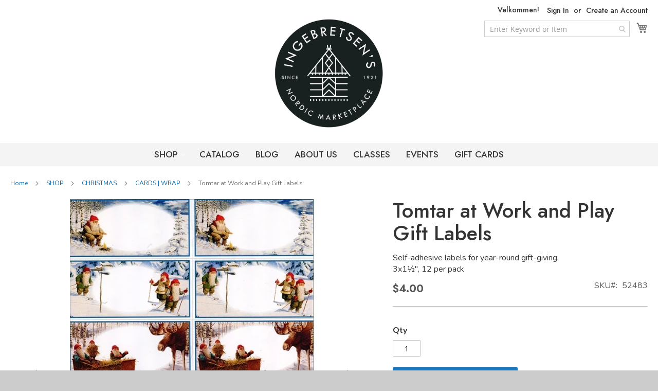

--- FILE ---
content_type: text/html; charset=UTF-8
request_url: https://www.ingebretsens.com/shop/christmas/cards-wrap/tomtar-at-work-and-play-gift-labels
body_size: 17356
content:
<!doctype html>
<html lang="en">
    <head prefix="og: http://ogp.me/ns# fb: http://ogp.me/ns/fb# product: http://ogp.me/ns/product#">
                <meta charset="utf-8"/>
<meta name="title" content="Tomtar at Work and Play Gift Labels"/>
<meta name="description" content="Scandinavian Foods Gifts Crafts Classes "/>
<meta name="keywords" content="Tomtar at Work and Play Gift Labels"/>
<meta name="robots" content="INDEX,FOLLOW"/>
<meta name="viewport" content="width=device-width, initial-scale=1"/>
<meta name="format-detection" content="telephone=no"/>
<title>Tomtar at Work and Play Gift Labels</title>
<link  rel="stylesheet" type="text/css"  media="all" href="https://www.ingebretsens.com/static/version1758741281/frontend/Wagento/ingebretsens/en_US/mage/calendar.min.css" />
<link  rel="stylesheet" type="text/css"  media="all" href="https://www.ingebretsens.com/static/version1758741281/frontend/Wagento/ingebretsens/en_US/css/styles-m.min.css" />
<link  rel="stylesheet" type="text/css"  media="all" href="https://www.ingebretsens.com/static/version1758741281/frontend/Wagento/ingebretsens/en_US/jquery/uppy/dist/uppy-custom.min.css" />
<link  rel="stylesheet" type="text/css"  media="all" href="https://www.ingebretsens.com/static/version1758741281/frontend/Wagento/ingebretsens/en_US/Amasty_LibSwiperJs/vendor/swiper/swiper.min.css" />
<link  rel="stylesheet" type="text/css"  media="all" href="https://www.ingebretsens.com/static/version1758741281/frontend/Wagento/ingebretsens/en_US/Amasty_Base/vendor/slick/amslick.min.css" />
<link  rel="stylesheet" type="text/css"  media="all" href="https://www.ingebretsens.com/static/version1758741281/frontend/Wagento/ingebretsens/en_US/Magezon_Core/css/styles.min.css" />
<link  rel="stylesheet" type="text/css"  media="all" href="https://www.ingebretsens.com/static/version1758741281/frontend/Wagento/ingebretsens/en_US/Magezon_Core/css/owlcarousel/owl.carousel.min.css" />
<link  rel="stylesheet" type="text/css"  media="all" href="https://www.ingebretsens.com/static/version1758741281/frontend/Wagento/ingebretsens/en_US/Magezon_Core/css/animate.min.css" />
<link  rel="stylesheet" type="text/css"  media="all" href="https://www.ingebretsens.com/static/version1758741281/frontend/Wagento/ingebretsens/en_US/Magezon_Core/css/fontawesome5.min.css" />
<link  rel="stylesheet" type="text/css"  media="all" href="https://www.ingebretsens.com/static/version1758741281/frontend/Wagento/ingebretsens/en_US/Magezon_Core/css/mgz_font.min.css" />
<link  rel="stylesheet" type="text/css"  media="all" href="https://www.ingebretsens.com/static/version1758741281/frontend/Wagento/ingebretsens/en_US/Magezon_Core/css/mgz_bootstrap.min.css" />
<link  rel="stylesheet" type="text/css"  media="all" href="https://www.ingebretsens.com/static/version1758741281/frontend/Wagento/ingebretsens/en_US/Magezon_Builder/css/openiconic.min.css" />
<link  rel="stylesheet" type="text/css"  media="all" href="https://www.ingebretsens.com/static/version1758741281/frontend/Wagento/ingebretsens/en_US/Magezon_Builder/css/styles.min.css" />
<link  rel="stylesheet" type="text/css"  media="all" href="https://www.ingebretsens.com/static/version1758741281/frontend/Wagento/ingebretsens/en_US/Magezon_Builder/css/common.min.css" />
<link  rel="stylesheet" type="text/css"  media="all" href="https://www.ingebretsens.com/static/version1758741281/frontend/Wagento/ingebretsens/en_US/Magezon_Newsletter/css/styles.min.css" />
<link  rel="stylesheet" type="text/css"  media="all" href="https://www.ingebretsens.com/static/version1758741281/frontend/Wagento/ingebretsens/en_US/Magezon_Core/css/magnific.min.css" />
<link  rel="stylesheet" type="text/css"  media="all" href="https://www.ingebretsens.com/static/version1758741281/frontend/Wagento/ingebretsens/en_US/Magezon_PageBuilder/css/styles.min.css" />
<link  rel="stylesheet" type="text/css"  media="all" href="https://www.ingebretsens.com/static/version1758741281/frontend/Wagento/ingebretsens/en_US/Magezon_PageBuilder/vendor/photoswipe/photoswipe.min.css" />
<link  rel="stylesheet" type="text/css"  media="all" href="https://www.ingebretsens.com/static/version1758741281/frontend/Wagento/ingebretsens/en_US/Magezon_PageBuilder/vendor/photoswipe/default-skin/default-skin.min.css" />
<link  rel="stylesheet" type="text/css"  media="all" href="https://www.ingebretsens.com/static/version1758741281/frontend/Wagento/ingebretsens/en_US/Magezon_PageBuilder/vendor/blueimp/css/blueimp-gallery.min.css" />
<link  rel="stylesheet" type="text/css"  media="all" href="https://www.ingebretsens.com/static/version1758741281/frontend/Wagento/ingebretsens/en_US/Magezon_PageBuilderIconBox/css/styles.min.css" />
<link  rel="stylesheet" type="text/css"  media="all" href="https://www.ingebretsens.com/static/version1758741281/frontend/Wagento/ingebretsens/en_US/Rootways_Megamenu/css/rootmenu.min.css" />
<link  rel="stylesheet" type="text/css"  media="all" href="https://www.ingebretsens.com/static/version1758741281/frontend/Wagento/ingebretsens/en_US/mage/gallery/gallery.min.css" />
<link  rel="stylesheet" type="text/css"  media="screen and (min-width: 768px)" href="https://www.ingebretsens.com/static/version1758741281/frontend/Wagento/ingebretsens/en_US/css/styles-l.min.css" />





<link rel="preload" as="font" crossorigin="anonymous" href="https://www.ingebretsens.com/static/version1758741281/frontend/Wagento/ingebretsens/en_US/fonts/opensans/light/opensans-300.woff2" />
<link rel="preload" as="font" crossorigin="anonymous" href="https://www.ingebretsens.com/static/version1758741281/frontend/Wagento/ingebretsens/en_US/fonts/opensans/regular/opensans-400.woff2" />
<link rel="preload" as="font" crossorigin="anonymous" href="https://www.ingebretsens.com/static/version1758741281/frontend/Wagento/ingebretsens/en_US/fonts/opensans/semibold/opensans-600.woff2" />
<link rel="preload" as="font" crossorigin="anonymous" href="https://www.ingebretsens.com/static/version1758741281/frontend/Wagento/ingebretsens/en_US/fonts/opensans/bold/opensans-700.woff2" />
<link rel="preload" as="font" crossorigin="anonymous" href="https://www.ingebretsens.com/static/version1758741281/frontend/Wagento/ingebretsens/en_US/fonts/Luma-Icons.woff2" />
<link  rel="stylesheet" href="https://fonts.googleapis.com/css2?family=Cormorant+Garamond&family=Epilogue:wght@800&family=Jost:ital,wght@0,500;0,700;1,500;1,700&family=Nunito:ital,wght@0,400;0,700;1,400;1,700&family=Staatliches&display=swap" />
<link  rel="icon" type="image/x-icon" href="https://r1mp5vx1.cdn.imgeng.in/media/favicon/stores/1/Mini-Huset-Favicon_V5.png" />
<link  rel="shortcut icon" type="image/x-icon" href="https://r1mp5vx1.cdn.imgeng.in/media/favicon/stores/1/Mini-Huset-Favicon_V5.png" />
<link  rel="canonical" href="https://www.ingebretsens.com/tomtar-at-work-and-play-gift-labels" />
<!-- Google tag (gtag.js) -->          <link rel="stylesheet" type="text/css" media="all" href="https://r1mp5vx1.cdn.imgeng.in/media/rootways/megamenu/menu_default.css">
    
<noscript>
    <img height="1"
         width="1"
         style="display:none"
         src="https://www.facebook.com/tr?id=124557796186373&ev=PageView&noscript=1"/>
</noscript>

<style>
	@media (min-width: 1260px) {
		.magezon-builder .mgz-container {width: 1260px;}
	}
	</style>

<meta property="og:type" content="product" />
<meta property="og:title"
      content="Tomtar&#x20;at&#x20;Work&#x20;and&#x20;Play&#x20;Gift&#x20;Labels" />
<meta property="og:image"
      content="https://r1mp5vx1.cdn.imgeng.in/media/catalog/product/cache/865821745e82f9d4fc3102cd2b9adee9/b/e/bergerlind-gift-labels-52483.jpg" />
<meta property="og:description"
      content="" />
<meta property="og:url" content="https://www.ingebretsens.com/tomtar-at-work-and-play-gift-labels" />
    <meta property="product:price:amount" content="4"/>
    <meta property="product:price:currency"
      content="USD"/>
    </head>
    <body data-container="body"
          data-mage-init='{"loaderAjax": {}, "loader": { "icon": "https://www.ingebretsens.com/static/version1758741281/frontend/Wagento/ingebretsens/en_US/images/loader-2.gif"}}'
        id="html-body" itemtype="http://schema.org/Product" itemscope="itemscope" class="simple-product catalog-product-view product-tomtar-at-work-and-play-gift-labels categorypath-shop-christmas-cards-wrap category-cards-wrap page-layout-1column">
        


<div class="cookie-status-message" id="cookie-status">
    The store will not work correctly when cookies are disabled.</div>




    <noscript>
        <div class="message global noscript">
            <div class="content">
                <p>
                    <strong>JavaScript seems to be disabled in your browser.</strong>
                    <span>
                        For the best experience on our site, be sure to turn on Javascript in your browser.                    </span>
                </p>
            </div>
        </div>
    </noscript>

<div class="page-wrapper"><header class="page-header"><div class="panel wrapper"><div class="panel header"><a class="action skip contentarea"
   href="#contentarea">
    <span>
        Skip to Content    </span>
</a>
<ul class="header links">    <li class="greet welcome" data-bind="scope: 'customer'">
        <!-- ko if: customer().fullname  -->
        <span class="logged-in"
              data-bind="text: new String('Welcome, %1!').
              replace('%1', customer().fullname)">
        </span>
        <!-- /ko -->
        <!-- ko ifnot: customer().fullname  -->
        <span class="not-logged-in"
              data-bind="text: 'Velkommen!'"></span>
                <!-- /ko -->
    </li>
        
<li class="link authorization-link" data-label="or">
    <a href="https://www.ingebretsens.com/customer/account/login/"        >Sign In</a>
</li>
<li><a href="https://www.ingebretsens.com/customer/account/create/" id="idEXFwW7C7" >Create an Account</a></li></ul></div></div><div class="header content">
<div data-block="minicart" class="minicart-wrapper">
    <a class="action showcart" href="https://www.ingebretsens.com/checkout/cart/"
       data-bind="scope: 'minicart_content'">
        <span class="text">My Cart</span>
        <span class="counter qty empty"
              data-bind="css: { empty: !!getCartParam('summary_count') == false && !isLoading() },
               blockLoader: isLoading">
            <span class="counter-number">
                <!-- ko if: getCartParam('summary_count') -->
                <!-- ko text: getCartParam('summary_count').toLocaleString(window.LOCALE) --><!-- /ko -->
                <!-- /ko -->
            </span>
            <span class="counter-label">
            <!-- ko if: getCartParam('summary_count') -->
                <!-- ko text: getCartParam('summary_count').toLocaleString(window.LOCALE) --><!-- /ko -->
                <!-- ko i18n: 'items' --><!-- /ko -->
            <!-- /ko -->
            </span>
        </span>
    </a>
            <div class="block block-minicart"
             data-role="dropdownDialog"
             data-mage-init='{"dropdownDialog":{
                "appendTo":"[data-block=minicart]",
                "triggerTarget":".showcart",
                "timeout": "2000",
                "closeOnMouseLeave": false,
                "closeOnEscape": true,
                "triggerClass":"active",
                "parentClass":"active",
                "buttons":[]}}'>
            <div id="minicart-content-wrapper" data-bind="scope: 'minicart_content'">
                <!-- ko template: getTemplate() --><!-- /ko -->
            </div>
            <div data-amcardacc-js="template" data-bind="scope: 'amcard-giftcards-checker'">
    <!-- ko template: getTemplate() --><!-- /ko -->
</div>

        </div>
            
</div>

<section class="amsearch-wrapper-block"
         data-amsearch-wrapper="block"
         data-bind="
            scope: 'amsearch_wrapper',
            mageInit: {
                'Magento_Ui/js/core/app': {
                    components: {
                        amsearch_wrapper: {
                            component: 'Amasty_Xsearch/js/wrapper',
                            data: {&quot;url&quot;:&quot;https:\/\/www.ingebretsens.com\/amasty_xsearch\/autocomplete\/index\/&quot;,&quot;url_result&quot;:&quot;https:\/\/www.ingebretsens.com\/catalogsearch\/result\/&quot;,&quot;url_popular&quot;:&quot;https:\/\/www.ingebretsens.com\/search\/term\/popular\/&quot;,&quot;isDynamicWidth&quot;:true,&quot;isProductBlockEnabled&quot;:true,&quot;width&quot;:700,&quot;displaySearchButton&quot;:false,&quot;fullWidth&quot;:false,&quot;minChars&quot;:3,&quot;delay&quot;:500,&quot;currentUrlEncoded&quot;:&quot;aHR0cHM6Ly93d3cuaW5nZWJyZXRzZW5zLmNvbS9zaG9wL2NocmlzdG1hcy9jYXJkcy13cmFwL3RvbXRhci1hdC13b3JrLWFuZC1wbGF5LWdpZnQtbGFiZWxz&quot;,&quot;color_settings&quot;:[],&quot;popup_display&quot;:0,&quot;preloadEnabled&quot;:true,&quot;isSeoUrlsEnabled&quot;:false,&quot;seoKey&quot;:&quot;search&quot;,&quot;isSaveSearchInputValueEnabled&quot;:false}                        }
                    }
                }
            }">
    <div class="amsearch-form-block"
          data-bind="
              style: {
                    width: resized() ? data.width + 'px' : ''
              },
              css: {
                '-opened': opened
              },
              afterRender: initCssVariables">
                
<section class="amsearch-input-wrapper"
         data-bind="
            css: {
                '-dynamic-width': data.isDynamicWidth,
                '-match': $data.readyForSearch(),
                '-typed': inputValue && inputValue().length
            }">
    <input type="text"
           name="q"
           placeholder="Enter&#x20;Keyword&#x20;or&#x20;Item"
           class="amsearch-input"
           maxlength="128"
           role="combobox"
           aria-haspopup="false"
           aria-autocomplete="both"
           autocomplete="off"
           aria-expanded="false"
           data-amsearch-block="input"
           enterkeyhint="search"
           data-bind="
                afterRender: initInputValue,
                hasFocus: focused,
                value: inputValue,
                event: {
                    keypress: onEnter
                },
                valueUpdate: 'input'">
    <!-- ko template: { name: templates.loader } --><!-- /ko -->
    <button class="amsearch-button -close -clear -icon"
            style="display: none"
            data-bind="
                event: {
                    click: inputValue.bind(this, '')
                },
                attr: {
                    title: $t('Clear Field')
                },
                visible: inputValue && inputValue().length">
    </button>
    <button class="amsearch-button -loupe -clear -icon -disabled"
            data-bind="
                event: {
                    click: search
                },
                css: {
                    '-disabled': !$data.match()
                },
                attr: {
                    title: $t('Search')
                }">
    </button>
</section>
        
        
<section class="amsearch-result-section"
         data-amsearch-js="results"
         style="display: none;"
         data-bind="
            css: {
                '-small': $data.data.width < 700 && !$data.data.fullWidth
            },
            afterRender: function (node) {
                initResultSection(node, 1)
            },
            style: resultSectionStyles(),
            visible: $data.opened()">
    <!-- ko if: !$data.match() && $data.preload() -->
        <!-- ko template: { name: templates.preload } --><!-- /ko -->
    <!-- /ko -->
    <!-- ko if: $data.match() -->
        <!-- ko template: { name: templates.results } --><!-- /ko -->
    <!-- /ko -->
    <!-- ko if: $data.message() && $data.message().length -->
        <!-- ko template: { name: templates.message } --><!-- /ko -->
    <!-- /ko -->
</section>
    </div>
    </section>
<span data-action="toggle-nav" class="action nav-toggle"><span>Toggle Nav</span></span>
<a
    class="logo"
    href="https://www.ingebretsens.com/"
    title="Ingebretsen&#x27;s&#x20;Nordic&#x20;Marketplace"
    aria-label="store logo">
    <img src="https://r1mp5vx1.cdn.imgeng.in/media/logo/stores/1/NEW_Ing_Stamp_Black-01.png"
         title="Ingebretsen&#x27;s&#x20;Nordic&#x20;Marketplace"
         alt="Ingebretsen&#x27;s&#x20;Nordic&#x20;Marketplace"
            width="222"            height="222"    />
</a>


<div class="widget block block-static-block">
    </div>
</div></header>    <div class="sections nav-sections">
                <div class="section-items nav-sections-items"
             data-mage-init='{"tabs":{"openedState":"active"}}'>
                                            <div class="section-item-title nav-sections-item-title"
                     data-role="collapsible">
                    <a class="nav-sections-item-switch"
                       data-toggle="switch" href="#store.menu">
                        Menu                    </a>
                </div>
                <div class="section-item-content nav-sections-item-content"
                     id="store.menu"
                     data-role="content">
                                <nav class="rootmenu" data-action="navigation">
            <ul id="rw-menutop" class="mobile-sub rootmenu-list">
                                    <li class="nav-1&#x20;category-item">
                                                <a  class="has-sub-cat"  aria-haspopup="true" href="https://www.ingebretsens.com/shop">
                            SHOP                                                   </a>
                        <ul class="rootmenu-submenu "><li class="nav-1-1 category-item"><a href="https://www.ingebretsens.com/shop/food">FOOD<span class="cat-arrow"></span></a><ul class="rootmenu-submenu-sub"><li class="nav-1-1-1 category-item"><a href="https://www.ingebretsens.com/shop/food/lefse-bread-crackers">LEFSE | BREAD | CRACKERS</a></li><li class="nav-1-1-2 category-item"><a href="https://www.ingebretsens.com/shop/food/cheeses">CHEESES</a></li><li class="nav-1-1-3 category-item"><a href="https://www.ingebretsens.com/shop/food/preserves-spreads">PRESERVES | SPREADS</a></li><li class="nav-1-1-4 category-item"><a href="https://www.ingebretsens.com/shop/food/candy">CHOCOLATE | CANDY</a></li><li class="nav-1-1-5 category-item"><a href="https://www.ingebretsens.com/shop/food/cookies">COOKIES</a></li><li class="nav-1-1-6 category-item"><a href="https://www.ingebretsens.com/shop/food/fish">FISH</a></li><li class="nav-1-1-7 category-item"><a href="https://www.ingebretsens.com/shop/food/baking-spices">BAKING | SPICES</a></li><li class="nav-1-1-8 category-item"><a href="https://www.ingebretsens.com/shop/food/vegetables">VEGETABLES | MIXES</a></li><li class="nav-1-1-9 category-item"><a href="https://www.ingebretsens.com/shop/food/coffee-tea-beverages">COFFEE | TEA | BEVERAGES</a></li></ul></li><li class="nav-1-2 category-item"><a href="https://www.ingebretsens.com/shop/christmas">CHRISTMAS<span class="cat-arrow"></span></a><ul class="rootmenu-submenu-sub"><li class="nav-1-2-1 category-item"><a href="https://www.ingebretsens.com/shop/christmas/tomtar-nisser">TOMTAR | NISSER</a></li><li class="nav-1-2-2 category-item"><a href="https://www.ingebretsens.com/shop/christmas/jul-decor">JUL DECOR<span class="cat-arrow"></span></a> <ul class="rootmenu-submenu-sub-sub"><li class="nav-1-2-2-1 category-item"><a href="https://www.ingebretsens.com/shop/christmas/jul-decor/ornaments">ORNAMENTS</a></li><li class="nav-1-2-2-2 category-item"><a href="https://www.ingebretsens.com/shop/christmas/jul-decor/candles-lights">CANDLES & LIGHTS</a></li><li class="nav-1-2-2-3 category-item"><a href="https://www.ingebretsens.com/shop/christmas/jul-decor/julrader-die-cuts">JULRADER & DIE-CUTS</a></li><li class="nav-1-2-2-4 category-item"><a href="https://www.ingebretsens.com/shop/christmas/jul-decor/more-decor">MORE DECOR</a></li></ul></li><li class="nav-1-2-3 category-item"><a href="https://www.ingebretsens.com/shop/christmas/jul-table">JUL TABLE</a></li><li class="nav-1-2-4 category-item"><a href="https://www.ingebretsens.com/shop/christmas/cards-wrap">CARDS | WRAP<span class="cat-arrow"></span></a> <ul class="rootmenu-submenu-sub-sub"><li class="nav-1-2-4-1 category-item"><a href="https://www.ingebretsens.com/shop/christmas/cards-wrap/cards">CHRISTMAS CARDS</a></li><li class="nav-1-2-4-2 category-item"><a href="https://www.ingebretsens.com/shop/christmas/cards-wrap/wrap-ribbon">WRAP & RIBBON</a></li></ul></li><li class="nav-1-2-5 category-item"><a href="https://www.ingebretsens.com/shop/christmas/advent-lucia">ADVENT | LUCIA</a></li><li class="nav-1-2-6 category-item"><a href="https://www.ingebretsens.com/shop/christmas/collectibles">COLLECTIBLES</a></li><li class="nav-1-2-7 category-item"><a href="https://www.ingebretsens.com/shop/christmas/holiday-music">NORDIC HOLIDAY MUSIC</a></li></ul></li><li class="nav-1-3 category-item"><a href="https://www.ingebretsens.com/shop/holidays">HOLIDAYS<span class="cat-arrow"></span></a><ul class="rootmenu-submenu-sub"><li class="nav-1-3-1 category-item"><a href="https://www.ingebretsens.com/shop/holidays/valentine-treats">NORDIC VALENTINES</a></li><li class="nav-1-3-2 category-item"><a href="https://www.ingebretsens.com/shop/holidays/st-urho">ST URHO'S DAY</a></li><li class="nav-1-3-3 category-item"><a href="https://www.ingebretsens.com/shop/holidays/easter">EASTER<span class="cat-arrow"></span></a> <ul class="rootmenu-submenu-sub-sub"><li class="nav-1-3-3-1 category-item"><a href="https://www.ingebretsens.com/shop/holidays/easter/easter-table">EASTER TABLE</a></li><li class="nav-1-3-3-2 category-item"><a href="https://www.ingebretsens.com/shop/holidays/easter/easter-greetings">EASTER GREETINGS</a></li><li class="nav-1-3-3-3 category-item"><a href="https://www.ingebretsens.com/shop/holidays/easter/easter-tree">EASTER DECOR</a></li><li class="nav-1-3-3-4 category-item"><a href="https://www.ingebretsens.com/shop/holidays/easter/paskekrim">PÅSKEKRIM (EASTER CRIME)</a></li></ul></li><li class="nav-1-3-4 category-item"><a href="https://www.ingebretsens.com/shop/holidays/mothers-day">MOTHER'S DAY</a></li><li class="nav-1-3-5 category-item"><a href="https://www.ingebretsens.com/shop/holidays/syttende-mai-may-17">SYTTENDE MAI - MAY 17</a></li><li class="nav-1-3-6 category-item"><a href="https://www.ingebretsens.com/shop/holidays/father-s-day">FATHER'S DAY</a></li><li class="nav-1-3-7 category-item"><a href="https://www.ingebretsens.com/shop/holidays/midsummer">MIDSUMMER</a></li></ul></li><li class="nav-1-4 category-item"><a href="https://www.ingebretsens.com/shop/home">HOME<span class="cat-arrow"></span></a><ul class="rootmenu-submenu-sub"><li class="nav-1-4-1 category-item"><a href="https://www.ingebretsens.com/shop/home/wedding-gifts">WEDDING GIFTS</a></li><li class="nav-1-4-2 category-item"><a href="https://www.ingebretsens.com/shop/home/outdoors">OUTDOORS<span class="cat-arrow"></span></a> <ul class="rootmenu-submenu-sub-sub"><li class="nav-1-4-2-1 category-item"><a href="https://www.ingebretsens.com/shop/home/outdoors/cabin">CABIN</a></li><li class="nav-1-4-2-2 category-item"><a href="https://www.ingebretsens.com/shop/home/outdoors/foraging">FORAGING</a></li></ul></li><li class="nav-1-4-3 category-item"><a href="https://www.ingebretsens.com/shop/home/art-decor">ART | DECOR<span class="cat-arrow"></span></a> <ul class="rootmenu-submenu-sub-sub"><li class="nav-1-4-3-1 category-item"><a href="https://www.ingebretsens.com/shop/home/art-decor/figures-sculptures">FIGURES & SCULPTURE</a></li><li class="nav-1-4-3-2 category-item"><a href="https://www.ingebretsens.com/shop/home/art-decor/wall-decor">WALL DECOR</a></li><li class="nav-1-4-3-3 category-item"><a href="https://www.ingebretsens.com/shop/home/art-decor/mobiles-diecuts">MOBILES & DIE-CUTS</a></li><li class="nav-1-4-3-4 category-item"><a href="https://www.ingebretsens.com/shop/home/art-decor/more-decor">MORE DECOR</a></li></ul></li><li class="nav-1-4-4 category-item"><a href="https://www.ingebretsens.com/shop/home/textiles">TEXTILES<span class="cat-arrow"></span></a> <ul class="rootmenu-submenu-sub-sub"><li class="nav-1-4-4-1 category-item"><a href="https://www.ingebretsens.com/shop/home/textiles/table-linen">TABLE LINEN</a></li><li class="nav-1-4-4-2 category-item"><a href="https://www.ingebretsens.com/shop/home/textiles/blankets">BLANKETS</a></li><li class="nav-1-4-4-3 category-item"><a href="https://www.ingebretsens.com/shop/home/textiles/rugs">RUGS</a></li></ul></li><li class="nav-1-4-5 category-item"><a href="https://www.ingebretsens.com/shop/home/candles-holders">CANDLES | HOLDERS<span class="cat-arrow"></span></a> <ul class="rootmenu-submenu-sub-sub"><li class="nav-1-4-5-1 category-item"><a href="https://www.ingebretsens.com/shop/home/candles-holders/candles">CANDLES</a></li><li class="nav-1-4-5-2 category-item"><a href="https://www.ingebretsens.com/shop/home/candles-holders/holders-rings">HOLDERS | RINGS</a></li></ul></li><li class="nav-1-4-6 category-item"><a href="https://www.ingebretsens.com/shop/home/bath">BATH</a></li><li class="nav-1-4-7 category-item"><a href="https://www.ingebretsens.com/shop/home/cards-calendars">CARDS | CALENDARS<span class="cat-arrow"></span></a> <ul class="rootmenu-submenu-sub-sub"><li class="nav-1-4-7-1 category-item"><a href="https://www.ingebretsens.com/shop/home/cards-calendars/greeting-cards">GREETING CARDS</a></li><li class="nav-1-4-7-2 category-item"><a href="https://www.ingebretsens.com/shop/home/cards-calendars/notecard-sets">NOTECARD SETS</a></li><li class="nav-1-4-7-3 category-item"><a href="https://www.ingebretsens.com/shop/home/cards-calendars/stationery">STATIONERY</a></li><li class="nav-1-4-7-4 category-item"><a href="https://www.ingebretsens.com/shop/home/cards-calendars/calendars">CALENDARS</a></li></ul></li><li class="nav-1-4-8 category-item"><a href="https://www.ingebretsens.com/shop/home/games-puzzles">GAMES | PUZZLES</a></li><li class="nav-1-4-9 category-item"><a href="https://www.ingebretsens.com/shop/home/hygge">HYGGE</a></li></ul></li><li class="nav-1-5 category-item"><a href="https://www.ingebretsens.com/shop/kitchen">KITCHEN<span class="cat-arrow"></span></a><ul class="rootmenu-submenu-sub"><li class="nav-1-5-1 category-item"><a href="https://www.ingebretsens.com/shop/kitchen/cookware">COOKWARE<span class="cat-arrow"></span></a> <ul class="rootmenu-submenu-sub-sub"><li class="nav-1-5-1-1 category-item"><a href="https://www.ingebretsens.com/shop/kitchen/cookware/lefse-making">LEFSE MAKING</a></li><li class="nav-1-5-1-2 category-item"><a href="https://www.ingebretsens.com/shop/kitchen/cookware/krumkake-cookies">KRUMKAKE & COOKIES</a></li><li class="nav-1-5-1-3 category-item"><a href="https://www.ingebretsens.com/shop/kitchen/cookware/aebleskiver">ÆBLESKIVER</a></li><li class="nav-1-5-1-4 category-item"><a href="https://www.ingebretsens.com/shop/kitchen/cookware/more-cookware">MORE COOKWARE</a></li></ul></li><li class="nav-1-5-2 category-item"><a href="https://www.ingebretsens.com/shop/kitchen/kitchen-utensils">TOOLS | UTENSILS<span class="cat-arrow"></span></a> <ul class="rootmenu-submenu-sub-sub"><li class="nav-1-5-2-1 category-item"><a href="https://www.ingebretsens.com/shop/kitchen/kitchen-utensils/prep">PREP</a></li><li class="nav-1-5-2-2 category-item"><a href="https://www.ingebretsens.com/shop/kitchen/kitchen-utensils/cook-bake-tools">COOK | BAKE</a></li><li class="nav-1-5-2-3 category-item"><a href="https://www.ingebretsens.com/shop/kitchen/kitchen-utensils/storage">STORAGE</a></li></ul></li><li class="nav-1-5-3 category-item"><a href="https://www.ingebretsens.com/shop/kitchen/towels">TOWELS</a></li><li class="nav-1-5-4 category-item"><a href="https://www.ingebretsens.com/shop/kitchen/cleaning">CLEANING<span class="cat-arrow"></span></a> <ul class="rootmenu-submenu-sub-sub"><li class="nav-1-5-4-1 category-item"><a href="https://www.ingebretsens.com/shop/kitchen/cleaning/dishcloths">DISHCLOTHS</a></li><li class="nav-1-5-4-2 category-item"><a href="https://www.ingebretsens.com/shop/kitchen/cleaning/brushes">BRUSHES</a></li><li class="nav-1-5-4-3 category-item"><a href="https://www.ingebretsens.com/shop/kitchen/cleaning/cleaners">CLEANERS</a></li></ul></li><li class="nav-1-5-5 category-item"><a href="https://www.ingebretsens.com/shop/kitchen/aprons-potholders">APRONS | POTHOLDERS</a></li><li class="nav-1-5-6 category-item"><a href="https://www.ingebretsens.com/shop/kitchen/cookbooks">COOKBOOKS</a></li></ul></li><li class="nav-1-6 category-item"><a href="https://www.ingebretsens.com/shop/dining-serving">DINING & SERVING<span class="cat-arrow"></span></a><ul class="rootmenu-submenu-sub"><li class="nav-1-6-1 category-item"><a href="https://www.ingebretsens.com/shop/dining-serving/dinnerware">DINNERWARE</a></li><li class="nav-1-6-2 category-item"><a href="https://www.ingebretsens.com/shop/dining-serving/drinkware">DRINKWARE<span class="cat-arrow"></span></a> <ul class="rootmenu-submenu-sub-sub"><li class="nav-1-6-2-1 category-item"><a href="https://www.ingebretsens.com/shop/dining-serving/drinkware/glassware">GLASSWARE</a></li><li class="nav-1-6-2-2 category-item"><a href="https://www.ingebretsens.com/shop/dining-serving/drinkware/mugs">MUGS</a></li></ul></li><li class="nav-1-6-3 category-item"><a href="https://www.ingebretsens.com/shop/dining-serving/trays-bowls">TRAYS | BOWLS<span class="cat-arrow"></span></a> <ul class="rootmenu-submenu-sub-sub"><li class="nav-1-6-3-1 category-item"><a href="https://www.ingebretsens.com/shop/dining-serving/trays-bowls/trays">TRAYS</a></li><li class="nav-1-6-3-2 category-item"><a href="https://www.ingebretsens.com/shop/dining-serving/trays-bowls/bowls">BOWLS</a></li><li class="nav-1-6-3-3 category-item"><a href="https://www.ingebretsens.com/shop/dining-serving/trays-bowls/platters-boards-more">PLATTERS, BOARDS & MORE</a></li></ul></li><li class="nav-1-6-4 category-item"><a href="https://www.ingebretsens.com/shop/dining-serving/slicers-utensils">SLICERS | UTENSILS<span class="cat-arrow"></span></a> <ul class="rootmenu-submenu-sub-sub"><li class="nav-1-6-4-1 category-item"><a href="https://www.ingebretsens.com/shop/dining-serving/slicers-utensils/cheese-slicers">CHEESE SLICERS</a></li><li class="nav-1-6-4-2 category-item"><a href="https://www.ingebretsens.com/shop/dining-serving/slicers-utensils/servers">SERVERS</a></li></ul></li><li class="nav-1-6-5 category-item"><a href="https://www.ingebretsens.com/shop/dining-serving/napkins">NAPKINS</a></li><li class="nav-1-6-6 category-item"><a href="https://www.ingebretsens.com/shop/dining-serving/trivets-tiles">TRIVETS | TILES</a></li><li class="nav-1-6-7 category-item"><a href="https://www.ingebretsens.com/shop/dining-serving/bar-accessories">BAR ACCESSORIES</a></li></ul></li><li class="nav-1-7 category-item"><a href="https://www.ingebretsens.com/shop/culture">CULTURE<span class="cat-arrow"></span></a><ul class="rootmenu-submenu-sub"><li class="nav-1-7-1 category-item"><a href="https://www.ingebretsens.com/shop/culture/traditional-craft">TRADITIONAL CRAFT<span class="cat-arrow"></span></a> <ul class="rootmenu-submenu-sub-sub"><li class="nav-1-7-1-1 category-item"><a href="https://www.ingebretsens.com/shop/culture/traditional-craft/dala-horses">DALA HORSES</a></li><li class="nav-1-7-1-2 category-item"><a href="https://www.ingebretsens.com/shop/culture/traditional-craft/glass">MATS JONASSON GLASS</a></li><li class="nav-1-7-1-3 category-item"><a href="https://www.ingebretsens.com/shop/culture/traditional-craft/henning">HENNING CARVINGS</a></li><li class="nav-1-7-1-4 category-item"><a href="https://www.ingebretsens.com/shop/culture/traditional-craft/tokheim">TOKHEIM POTTERY</a></li><li class="nav-1-7-1-5 category-item"><a href="https://www.ingebretsens.com/shop/culture/traditional-craft/proongily">PROONGILY PAPER DIE-CUTS</a></li></ul></li><li class="nav-1-7-2 category-item"><a href="https://www.ingebretsens.com/shop/culture/books">BOOKS<span class="cat-arrow"></span></a> <ul class="rootmenu-submenu-sub-sub"><li class="nav-1-7-2-1 category-item"><a href="https://www.ingebretsens.com/shop/culture/books/art-style-nonfiction">ART/STYLE</a></li><li class="nav-1-7-2-2 category-item"><a href="https://www.ingebretsens.com/shop/culture/books/cookbooks">COOKBOOKS</a></li><li class="nav-1-7-2-3 category-item"><a href="https://www.ingebretsens.com/shop/culture/books/handcraft-books">HANDCRAFT BOOKS</a></li><li class="nav-1-7-2-4 category-item"><a href="https://www.ingebretsens.com/shop/culture/books/fiction">FICTION</a></li><li class="nav-1-7-2-5 category-item"><a href="https://www.ingebretsens.com/shop/culture/books/mysteries">MYSTERIES</a></li><li class="nav-1-7-2-6 category-item"><a href="https://www.ingebretsens.com/shop/culture/books/children-s-books">CHILDREN'S BOOKS</a></li><li class="nav-1-7-2-7 category-item"><a href="https://www.ingebretsens.com/shop/culture/books/folklore">FOLKLORE</a></li><li class="nav-1-7-2-8 category-item"><a href="https://www.ingebretsens.com/shop/culture/books/history">HISTORY</a></li><li class="nav-1-7-2-9 category-item"><a href="https://www.ingebretsens.com/shop/culture/books/viking-books">VIKINGS</a></li><li class="nav-1-7-2-10 category-item"><a href="https://www.ingebretsens.com/shop/culture/books/culture">CULTURE/HUMOR</a></li><li class="nav-1-7-2-11 category-item"><a href="https://www.ingebretsens.com/shop/culture/books/travel-language">TRAVEL/LANGUAGE</a></li></ul></li><li class="nav-1-7-3 category-item"><a href="https://www.ingebretsens.com/shop/culture/music-film">MUSIC | FILM<span class="cat-arrow"></span></a> <ul class="rootmenu-submenu-sub-sub"><li class="nav-1-7-3-1 category-item"><a href="https://www.ingebretsens.com/shop/culture/music-film/music">MUSIC</a></li><li class="nav-1-7-3-2 category-item"><a href="https://www.ingebretsens.com/shop/culture/music-film/music-books">MUSIC BOOKS</a></li><li class="nav-1-7-3-3 category-item"><a href="https://www.ingebretsens.com/shop/culture/music-film/dvds">DVDs</a></li></ul></li><li class="nav-1-7-4 category-item"><a href="https://www.ingebretsens.com/shop/culture/flags">FLAGS</a></li><li class="nav-1-7-5 category-item"><a href="https://www.ingebretsens.com/shop/culture/vikings">VIKINGS</a></li><li class="nav-1-7-6 category-item"><a href="https://www.ingebretsens.com/shop/culture/novelty">NOVELTY<span class="cat-arrow"></span></a> <ul class="rootmenu-submenu-sub-sub"><li class="nav-1-7-6-1 category-item"><a href="https://www.ingebretsens.com/shop/culture/novelty/magnets-keyrings">MAGNETS | KEYRINGS</a></li><li class="nav-1-7-6-2 category-item"><a href="https://www.ingebretsens.com/shop/culture/novelty/buttons-stickers">BUTTONS | STICKERS</a></li><li class="nav-1-7-6-3 category-item"><a href="https://www.ingebretsens.com/shop/culture/novelty/cats-dogs">CATS & DOGS</a></li><li class="nav-1-7-6-4 category-item"><a href="https://www.ingebretsens.com/shop/culture/novelty/more-nordic-fun">MORE NORDIC FUN</a></li><li class="nav-1-7-6-5 category-item"><a href="https://www.ingebretsens.com/shop/culture/novelty/minnesota-state-fair">MINNESOTA STATE FAIR</a></li></ul></li></ul></li><li class="nav-1-8 category-item"><a href="https://www.ingebretsens.com/shop/kids">KIDS<span class="cat-arrow"></span></a><ul class="rootmenu-submenu-sub"><li class="nav-1-8-1 category-item"><a href="https://www.ingebretsens.com/shop/kids/clothing">CLOTHING</a></li><li class="nav-1-8-2 category-item"><a href="https://www.ingebretsens.com/shop/kids/books">BOOKS</a></li><li class="nav-1-8-3 category-item"><a href="https://www.ingebretsens.com/shop/kids/play">PLAY</a></li><li class="nav-1-8-4 category-item"><a href="https://www.ingebretsens.com/shop/kids/table">TABLE</a></li><li class="nav-1-8-5 category-item"><a href="https://www.ingebretsens.com/shop/kids/decor">DECOR</a></li><li class="nav-1-8-6 category-item"><a href="https://www.ingebretsens.com/shop/kids/moomin">MOOMIN</a></li><li class="nav-1-8-7 category-item"><a href="https://www.ingebretsens.com/shop/kids/pippi">PIPPI</a></li></ul></li><li class="nav-1-9 category-item"><a href="https://www.ingebretsens.com/shop/clothing-jewelry">CLOTHING & JEWELRY<span class="cat-arrow"></span></a><ul class="rootmenu-submenu-sub"><li class="nav-1-9-1 category-item"><a href="https://www.ingebretsens.com/shop/clothing-jewelry/knits-outerwear">KNITS | OUTERWEAR</a></li><li class="nav-1-9-2 category-item"><a href="https://www.ingebretsens.com/shop/clothing-jewelry/tees-sweatshirts">TEES | SWEATSHIRTS</a></li><li class="nav-1-9-3 category-item"><a href="https://www.ingebretsens.com/shop/clothing-jewelry/accessories">ACCESSORIES<span class="cat-arrow"></span></a> <ul class="rootmenu-submenu-sub-sub"><li class="nav-1-9-3-1 category-item"><a href="https://www.ingebretsens.com/shop/clothing-jewelry/accessories/socks">SOCKS</a></li><li class="nav-1-9-3-2 category-item"><a href="https://www.ingebretsens.com/shop/clothing-jewelry/accessories/hats-scarves">HATS & SCARVES</a></li><li class="nav-1-9-3-3 category-item"><a href="https://www.ingebretsens.com/shop/clothing-jewelry/accessories/mittens-gloves">MITTENS & GLOVES</a></li><li class="nav-1-9-3-4 category-item"><a href="https://www.ingebretsens.com/shop/clothing-jewelry/accessories/totes-bags">TOTES & BAGS</a></li><li class="nav-1-9-3-5 category-item"><a href="https://www.ingebretsens.com/shop/clothing-jewelry/accessories/ties-caps-more">TIES, CAPS & MORE</a></li></ul></li><li class="nav-1-9-4 category-item"><a href="https://www.ingebretsens.com/shop/clothing-jewelry/jewelry">JEWELRY<span class="cat-arrow"></span></a> <ul class="rootmenu-submenu-sub-sub"><li class="nav-1-9-4-1 category-item"><a href="https://www.ingebretsens.com/shop/clothing-jewelry/jewelry/modern">MODERN</a></li><li class="nav-1-9-4-2 category-item"><a href="https://www.ingebretsens.com/shop/clothing-jewelry/jewelry/traditional">TRADITIONAL</a></li></ul></li></ul></li><li class="nav-1-10 category-item"><a href="https://www.ingebretsens.com/shop/craft">CRAFT<span class="cat-arrow"></span></a><ul class="rootmenu-submenu-sub"><li class="nav-1-10-1 category-item"><a href="https://www.ingebretsens.com/shop/craft/knitting">KNITTING<span class="cat-arrow"></span></a> <ul class="rootmenu-submenu-sub-sub"><li class="nav-1-10-1-1 category-item"><a href="https://www.ingebretsens.com/shop/craft/knitting/yarn">YARN</a></li><li class="nav-1-10-1-2 category-item"><a href="https://www.ingebretsens.com/shop/craft/knitting/needles">NEEDLES</a></li><li class="nav-1-10-1-3 category-item"><a href="https://www.ingebretsens.com/shop/craft/knitting/braid">BRAID</a></li><li class="nav-1-10-1-4 category-item"><a href="https://www.ingebretsens.com/shop/craft/knitting/clasps-buttons">CLASPS & BUTTONS</a></li><li class="nav-1-10-1-5 category-item"><a href="https://www.ingebretsens.com/shop/craft/knitting/knitting-kits">KNITTING KITS</a></li><li class="nav-1-10-1-6 category-item"><a href="https://www.ingebretsens.com/shop/craft/knitting/single-patterns">SINGLE PATTERNS</a></li><li class="nav-1-10-1-7 category-item"><a href="https://www.ingebretsens.com/shop/craft/knitting/books">BOOKS</a></li></ul></li><li class="nav-1-10-2 category-item"><a href="https://www.ingebretsens.com/shop/craft/stitching">STITCHING<span class="cat-arrow"></span></a> <ul class="rootmenu-submenu-sub-sub"><li class="nav-1-10-2-1 category-item"><a href="https://www.ingebretsens.com/shop/craft/stitching/needlework-threads">NEEDLEWORK THREADS</a></li><li class="nav-1-10-2-2 category-item"><a href="https://www.ingebretsens.com/shop/craft/stitching/accessories">ACCESSORIES</a></li><li class="nav-1-10-2-3 category-item"><a href="https://www.ingebretsens.com/shop/craft/stitching/hardanger">HARDANGER</a></li><li class="nav-1-10-2-4 category-item"><a href="https://www.ingebretsens.com/shop/craft/stitching/tatting">TATTING</a></li><li class="nav-1-10-2-5 category-item"><a href="https://www.ingebretsens.com/shop/craft/stitching/needlework-kits">NEEDLEWORK KITS</a></li><li class="nav-1-10-2-6 category-item"><a href="https://www.ingebretsens.com/shop/craft/stitching/needlework-books">NEEDLEWORK BOOKS</a></li><li class="nav-1-10-2-7 category-item"><a href="https://www.ingebretsens.com/shop/craft/stitching/cross-stitch-charts">CROSS STITCH CHARTS</a></li></ul></li><li class="nav-1-10-3 category-item"><a href="https://www.ingebretsens.com/shop/craft/painting">PAINTING | COLORING<span class="cat-arrow"></span></a> <ul class="rootmenu-submenu-sub-sub"><li class="nav-1-10-3-1 category-item"><a href="https://www.ingebretsens.com/shop/craft/painting/rosemaling">ROSEMALING</a></li><li class="nav-1-10-3-2 category-item"><a href="https://www.ingebretsens.com/shop/craft/painting/more-coloring">COLORING BOOKS</a></li></ul></li><li class="nav-1-10-4 category-item"><a href="https://www.ingebretsens.com/shop/craft/more-craft">MORE CRAFT<span class="cat-arrow"></span></a> <ul class="rootmenu-submenu-sub-sub"><li class="nav-1-10-4-1 category-item"><a href="https://www.ingebretsens.com/shop/craft/more-craft/costumes">COSTUMES</a></li><li class="nav-1-10-4-2 category-item"><a href="https://www.ingebretsens.com/shop/craft/more-craft/carving">CARVING</a></li><li class="nav-1-10-4-3 category-item"><a href="https://www.ingebretsens.com/shop/craft/more-craft/craft-kits">CRAFT KITS</a></li></ul></li></ul></li><li class="nav-1-11 category-item"><a href="https://www.ingebretsens.com/shop/gift-certificates">GIFT CARDS</a></li><li class="nav-1-12 category-item"><a href="https://www.ingebretsens.com/shop/sale">SALE</a></li></ul>                    </li>
                                                        <li class="nav-2&#x20;category-item">
                                                <a   href="https://www.ingebretsens.com/catalog">
                            CATALOG                                                   </a>
                                            </li>
                                    
                <li class="custom-menus"><a href="https://ingebretsens-blog.com/">BLOG</a></li><li class="custom-menus"><a href="https://www.ingebretsens.com/about-us">ABOUT US</a></li><li class="custom-menus"><a href="https://www.ingebretsens.com/classes">CLASSES</a></li><li class="custom-menus"><a href="https://www.ingebretsens.com/events">EVENTS</a></li><li class="custom-menus"><a href="https://www.ingebretsens.com/gift-card">GIFT CARDS</a></li>
                
                
                
                            </ul>
        </nav>
                    </div>
                                            <div class="section-item-title nav-sections-item-title"
                     data-role="collapsible">
                    <a class="nav-sections-item-switch"
                       data-toggle="switch" href="#store.links">
                        Account                    </a>
                </div>
                <div class="section-item-content nav-sections-item-content"
                     id="store.links"
                     data-role="content">
                    <!-- Account links -->                </div>
                                    </div>
    </div>
<div class="breadcrumbs"></div>

<main id="maincontent" class="page-main"><a id="contentarea" tabindex="-1"></a>
<div class="page messages"><div data-placeholder="messages"></div>
<div data-bind="scope: 'messages'">
    <!-- ko if: cookieMessagesObservable() && cookieMessagesObservable().length > 0 -->
    <div aria-atomic="true" role="alert" class="messages" data-bind="foreach: {
        data: cookieMessagesObservable(), as: 'message'
    }">
        <div data-bind="attr: {
            class: 'message-' + message.type + ' ' + message.type + ' message',
            'data-ui-id': 'message-' + message.type
        }">
            <div data-bind="html: $parent.prepareMessageForHtml(message.text)"></div>
        </div>
    </div>
    <!-- /ko -->

    <div aria-atomic="true" role="alert" class="messages" data-bind="foreach: {
        data: messages().messages, as: 'message'
    }, afterRender: purgeMessages">
        <div data-bind="attr: {
            class: 'message-' + message.type + ' ' + message.type + ' message',
            'data-ui-id': 'message-' + message.type
        }">
            <div data-bind="html: $parent.prepareMessageForHtml(message.text)"></div>
        </div>
    </div>
</div>


</div><div class="columns"><div class="column main"><input name="form_key" type="hidden" value="I5TP7UZ1IfGVwb2L" /><div id="authenticationPopup" data-bind="scope:'authenticationPopup', style: {display: 'none'}">
            <!-- ko template: getTemplate() --><!-- /ko -->
        
</div>




<div class="product media"><a id="gallery-prev-area" tabindex="-1"></a>
<div class="action-skip-wrapper"><a class="action skip gallery-next-area"
   href="#gallery-next-area">
    <span>
        Skip to the end of the images gallery    </span>
</a>
</div>

<div class="gallery-placeholder _block-content-loading" data-gallery-role="gallery-placeholder">
    <img
        alt="main product photo"
        class="gallery-placeholder__image"
        src="https://r1mp5vx1.cdn.imgeng.in/media/catalog/product/cache/af1e9c9bdb89b815636bfcd79a9492c6/b/e/bergerlind-gift-labels-52483.jpg"
        width="700"        height="700"    />
    <link itemprop="image" href="https://r1mp5vx1.cdn.imgeng.in/media/catalog/product/cache/af1e9c9bdb89b815636bfcd79a9492c6/b/e/bergerlind-gift-labels-52483.jpg">
</div>


<div class="action-skip-wrapper"><a class="action skip gallery-prev-area"
   href="#gallery-prev-area">
    <span>
        Skip to the beginning of the images gallery    </span>
</a>
</div><a id="gallery-next-area" tabindex="-1"></a>
</div><div class="product-info-main"><div class="page-title-wrapper&#x20;product">
    <h1 class="page-title"
                >
        <span class="base" data-ui-id="page-title-wrapper" itemprop="name">Tomtar at Work and Play Gift Labels</span>    </h1>
    </div>

<div class="product attribute description">
        <div class="value" ><p>Self-adhesive labels for year-round gift-giving. <br />
3x1&frac12;&quot;, 12 per pack</p></div>
</div>
<div class="product-info-price"><div class="price-box price-final_price" data-role="priceBox" data-product-id="22933" data-price-box="product-id-22933">
    

<span class="price-container price-final_price&#x20;tax&#x20;weee"
         itemprop="offers" itemscope itemtype="http://schema.org/Offer">
        <span  id="product-price-22933"                data-price-amount="4"
        data-price-type="finalPrice"
        class="price-wrapper "
    ><span class="price">$4.00</span></span>
                <meta itemprop="price" content="4" />
        <meta itemprop="priceCurrency" content="USD" />
    </span>

</div><div class="product-info-stock-sku">

<div class="product attribute sku">
            <strong class="type">SKU</strong>
        <div class="value" itemprop="sku">52483</div>
</div>
</div></div>

<div class="product-add-form">
    <form data-product-sku="52483"
          action="https://www.ingebretsens.com/checkout/cart/add/uenc/aHR0cHM6Ly93d3cuaW5nZWJyZXRzZW5zLmNvbS9zaG9wL2NocmlzdG1hcy9jYXJkcy13cmFwL3RvbXRhci1hdC13b3JrLWFuZC1wbGF5LWdpZnQtbGFiZWxz/product/22933/" method="post"
          id="product_addtocart_form">
        <input type="hidden" name="product" value="22933" />
        <input type="hidden" name="selected_configurable_option" value="" />
        <input type="hidden" name="related_product" id="related-products-field" value="" />
        <input type="hidden" name="item"  value="22933" />
        <input name="form_key" type="hidden" value="I5TP7UZ1IfGVwb2L" />                            <div class="box-tocart">
    <div class="fieldset">
                <div class="field qty">
            <label class="label" for="qty"><span>Qty</span></label>
            <div class="control">
                <input type="number"
                       name="qty"
                       id="qty"
                       min="0"
                       value="1"
                       title="Qty"
                       class="input-text qty"
                       data-validate="{&quot;required-number&quot;:true,&quot;validate-item-quantity&quot;:{&quot;maxAllowed&quot;:10000}}"
                       />
            </div>
        </div>
                <div class="actions">
            <button type="submit"
                    title="Add&#x20;to&#x20;Cart"
                    class="action primary tocart"
                    id="product-addtocart-button" disabled>
                <span>Add to Cart</span>
            </button>
            
<div id="instant-purchase" data-bind="scope:'instant-purchase'">
    <!-- ko template: getTemplate() --><!-- /ko -->
</div>





        </div>
    </div>
</div>

        
                    </form>
</div>


<div class="product-social-links"><div class="product-addto-links" data-role="add-to-links">
    
</div>
</div>
</div>    <div class="product info detailed">
                <div class="product data items" data-mage-init='{"tabs":{"openedState":"active"}}'>
                                                </div>
    </div>





            <div class="block related"
     data-mage-init='{"relatedProducts":{"relatedCheckbox":".related.checkbox"}}'
     data-limit="0"
     data-shuffle="0"
     data-shuffle-weighted="0">
                        <div class="block-title title">
                <strong id="block-related-heading" role="heading"
                        aria-level="2">Related Products</strong>
            </div>
            <div class="block-content content" aria-labelledby="block-related-heading">
                                    <div class="block-actions">
                        Check items to add to the cart or                        <button type="button" class="action select"
                                data-role="select-all"><span>select all</span></button>
                    </div>
                                <div class="products wrapper grid products-grid products-related">
                    <ol class="products list items product-items">
                                                                                                                                                                                                                                                                            <li class="item product product-item"
                                id="product-item_22931"
                                data-shuffle-group="" >
                                                                                        <div class="product-item-info related-available">
                                <!-- related_products_list-->                                <a href="https://www.ingebretsens.com/tomtar-in-the-snow-god-jul-gift-labels"
                                   class="product photo product-item-photo">
                                    <span class="product-image-container product-image-container-22931">
    <span class="product-image-wrapper">
        <img class="product-image-photo"
                        src="https://r1mp5vx1.cdn.imgeng.in/media/catalog/product/cache/b462b043f25bb2d3575feffa0f6de732/e/v/eva_s-tomte-gift-labels-52484_web_2.jpg"
            loading="lazy"
            width="152"
            height="190"
            alt="Tomtar&#x20;in&#x20;the&#x20;Snow&#x20;God&#x20;Jul&#x20;Gift&#x20;Labels"/></span>
</span>
<style>.product-image-container-22931 {
    width: 152px;
    height: auto;
    aspect-ratio: 152 / 190;
}
.product-image-container-22931 span.product-image-wrapper {
    height: 100%;
    width: 100%;
}
@supports not (aspect-ratio: auto) { 
    .product-image-container-22931 span.product-image-wrapper {
        padding-bottom: 125%;
    }
}</style>                                </a>
                                <div class="product details product-item-details">
                                    <strong class="product name product-item-name"><a
                                                class="product-item-link"
                                                title="Tomtar&#x20;in&#x20;the&#x20;Snow&#x20;God&#x20;Jul&#x20;Gift&#x20;Labels"
                                                href="https://www.ingebretsens.com/tomtar-in-the-snow-god-jul-gift-labels">
                                            Tomtar in the Snow God Jul Gift Labels</a>
                                    </strong>

                                    <div class="product-info-stock-sku">
                                        <span class="type">SKU:</span>
                                        <div class="value">52484</div>
                                    </div>

                                    <div class="price-box price-final_price" data-role="priceBox" data-product-id="22931" data-price-box="product-id-22931">
    

<span class="price-container price-final_price&#x20;tax&#x20;weee"
        >
        <span  id="product-price-22931"                data-price-amount="4"
        data-price-type="finalPrice"
        class="price-wrapper "
    ><span class="price">$4.00</span></span>
        </span>

</div>
                                    
                                                                                                                        <div class="field choice related">
                                                <input
                                                    type="checkbox"
                                                    class="checkbox related"
                                                    id="related-checkbox22931"
                                                    name="related_products[]"
                                                    value="22931" />
                                                <label class="label"
                                                       for="related-checkbox22931"><span>Add to Cart</span>
                                                </label>
                                            </div>
                                                                            
                                                                                                                    <div class="product actions product-item-actions">
                                            
                                                                                            <div class="secondary-addto-links actions-secondary"
                                                     data-role="add-to-links">
                                                                                                                                                                                                                </div>
                                                                                    </div>
                                                                                                            </div>
                            </div>
                            </li>
                                                                                                                                                                                                                                                                            <li class="item product product-item"
                                id="product-item_24566"
                                data-shuffle-group="" >
                                                                                        <div class="product-item-info related-available">
                                <!-- related_products_list-->                                <a href="https://www.ingebretsens.com/tomte-antics-gift-labels"
                                   class="product photo product-item-photo">
                                    <span class="product-image-container product-image-container-24566">
    <span class="product-image-wrapper">
        <img class="product-image-photo"
                        src="https://r1mp5vx1.cdn.imgeng.in/media/catalog/product/cache/b462b043f25bb2d3575feffa0f6de732/t/o/tomte-fox-gift-labels-56867_web.jpg"
            loading="lazy"
            width="152"
            height="190"
            alt="Tomte&#x20;Antics&#x20;Gift&#x20;Labels&#x20;"/></span>
</span>
<style>.product-image-container-24566 {
    width: 152px;
    height: auto;
    aspect-ratio: 152 / 190;
}
.product-image-container-24566 span.product-image-wrapper {
    height: 100%;
    width: 100%;
}
@supports not (aspect-ratio: auto) { 
    .product-image-container-24566 span.product-image-wrapper {
        padding-bottom: 125%;
    }
}</style>                                </a>
                                <div class="product details product-item-details">
                                    <strong class="product name product-item-name"><a
                                                class="product-item-link"
                                                title="Tomte&#x20;Antics&#x20;Gift&#x20;Labels&#x20;"
                                                href="https://www.ingebretsens.com/tomte-antics-gift-labels">
                                            Tomte Antics Gift Labels </a>
                                    </strong>

                                    <div class="product-info-stock-sku">
                                        <span class="type">SKU:</span>
                                        <div class="value">56867</div>
                                    </div>

                                    <div class="price-box price-final_price" data-role="priceBox" data-product-id="24566" data-price-box="product-id-24566">
    

<span class="price-container price-final_price&#x20;tax&#x20;weee"
        >
        <span  id="product-price-24566"                data-price-amount="4"
        data-price-type="finalPrice"
        class="price-wrapper "
    ><span class="price">$4.00</span></span>
        </span>

</div>
                                    
                                                                                                                        <div class="field choice related">
                                                <input
                                                    type="checkbox"
                                                    class="checkbox related"
                                                    id="related-checkbox24566"
                                                    name="related_products[]"
                                                    value="24566" />
                                                <label class="label"
                                                       for="related-checkbox24566"><span>Add to Cart</span>
                                                </label>
                                            </div>
                                                                            
                                                                                                                    <div class="product actions product-item-actions">
                                            
                                                                                            <div class="secondary-addto-links actions-secondary"
                                                     data-role="add-to-links">
                                                                                                                                                                                                                </div>
                                                                                    </div>
                                                                                                            </div>
                            </div>
                            </li>
                                                                                                                                                                                                                                                                            <li class="item product product-item"
                                id="product-item_26263"
                                data-shuffle-group="" >
                                                                                        <div class="product-item-info related-available">
                                <!-- related_products_list-->                                <a href="https://www.ingebretsens.com/bergerlind-s-tomtar-gift-labels"
                                   class="product photo product-item-photo">
                                    <span class="product-image-container product-image-container-26263">
    <span class="product-image-wrapper">
        <img class="product-image-photo"
                        src="https://r1mp5vx1.cdn.imgeng.in/media/catalog/product/cache/b462b043f25bb2d3575feffa0f6de732/b/e/bergerlind-gift-labels-2.jpg"
            loading="lazy"
            width="152"
            height="190"
            alt="Bergerlind&#x27;s&#x20;Tomtar&#x20;Gift&#x20;Labels"/></span>
</span>
<style>.product-image-container-26263 {
    width: 152px;
    height: auto;
    aspect-ratio: 152 / 190;
}
.product-image-container-26263 span.product-image-wrapper {
    height: 100%;
    width: 100%;
}
@supports not (aspect-ratio: auto) { 
    .product-image-container-26263 span.product-image-wrapper {
        padding-bottom: 125%;
    }
}</style>                                </a>
                                <div class="product details product-item-details">
                                    <strong class="product name product-item-name"><a
                                                class="product-item-link"
                                                title="Bergerlind&#x27;s&#x20;Tomtar&#x20;Gift&#x20;Labels"
                                                href="https://www.ingebretsens.com/bergerlind-s-tomtar-gift-labels">
                                            Bergerlind&#039;s Tomtar Gift Labels</a>
                                    </strong>

                                    <div class="product-info-stock-sku">
                                        <span class="type">SKU:</span>
                                        <div class="value">65154</div>
                                    </div>

                                    <div class="price-box price-final_price" data-role="priceBox" data-product-id="26263" data-price-box="product-id-26263">
    

<span class="price-container price-final_price&#x20;tax&#x20;weee"
        >
        <span  id="product-price-26263"                data-price-amount="3"
        data-price-type="finalPrice"
        class="price-wrapper "
    ><span class="price">$3.00</span></span>
        </span>

</div>
                                    
                                                                                                                        <div class="field choice related">
                                                <input
                                                    type="checkbox"
                                                    class="checkbox related"
                                                    id="related-checkbox26263"
                                                    name="related_products[]"
                                                    value="26263" />
                                                <label class="label"
                                                       for="related-checkbox26263"><span>Add to Cart</span>
                                                </label>
                                            </div>
                                                                            
                                                                                                                    <div class="product actions product-item-actions">
                                            
                                                                                            <div class="secondary-addto-links actions-secondary"
                                                     data-role="add-to-links">
                                                                                                                                                                                                                </div>
                                                                                    </div>
                                                                                                            </div>
                            </div>
                            </li>
                                            </ol>
                </div>
            </div>
        </div>
                    
                


<section class="amsearch-overlay-block"
         data-bind="
            scope: 'index = amsearch_overlay_section',
            mageInit: {
                'Magento_Ui/js/core/app': {
                    components: {
                        'amsearch_overlay_section': {
                            component: 'Amasty_Xsearch/js/components/overlay'
                        }
                    }
                }
            }">
    <div class="amsearch-overlay"
         data-bind="
            event: {
                click: hide
            },
            afterRender: initNode">
    </div>
</section>


</div></div></main><footer class="page-footer"><div class="footer content"><div class="footer-cms"><div class="magezon-builder magezon-builder-preload"><div class="w4v75i0 mgz-element mgz-element-row full_width_row"><div class="mgz-element-inner w4v75i0-s"><div class="inner-content mgz-container"><div class="i9v8ufb mgz-element mgz-element-column mgz-col-xs-12"><div class="mgz-element-inner i9v8ufb-s"><div class="v64wbq1 mgz-element mgz-child mgz-element-text"><div class="mgz-element-inner v64wbq1-s"></div></div></div></div></div></div></div><div class="voq3u43 mgz-element mgz-element-row full_width_row"><div class="mgz-element-inner voq3u43-s"><div class="inner-content mgz-container"><div class="qwqeh07 mgz-element mgz-element-column mgz-col-xs-12"><div class="mgz-element-inner qwqeh07-s"><div class="tvi5lbx mgz-element mgz-child mgz-element-text"><div class="mgz-element-inner tvi5lbx-s"><h2 style="text-align: center;"><span style="font-size: 16px;"><strong><span style="color: #000000; line-height: 14px;"><em>Your home for exploring Scandinavian culture, since 1921.</em> </span></strong></span></h2><h1 style="text-align: center; line-height: 20px;"><span style="font-size: 12px; color: #000000; line-height: 14px;"><a style="color: #000000;" href="https://www.ingebretsens.com/about-us">ABOUT US</a> | <a style="color: #000000;" href="/about/ship-policies">SHIPPING POLICIES</a><br></span><span style="font-size: 12px;"><span style="color: #000000; line-height: 14px;"><a style="color: #000000;" href="https://www.google.com/maps/place/1601+E+Lake+St,+Minneapolis,+MN+55407/@44.9482122,-93.2532049,17z/data=!3m1!4b1!4m5!3m4!1s0x87f628046066117d:0x1c6229592ccc2208!8m2!3d44.9482122!4d-93.2510162" target="_blank" rel="noopener">1601 EAST LAKE STREET, MINNEAPOLIS MN 55407</a><br></span><span style="color: #000000; line-height: 14px;">EMAIL: <a style="color: #000000;" href="mailto:info@ingebretsens.com" target="_blank" rel="noopener">INFO@INGEBRETSENS.COM</a> | </span><span style="color: #000000; line-height: 14px;">LOCAL CALLS: <a style="color: #000000;" href="tel:612-729-9333">612-729-9333</a> | </span><span style="color: #000000; line-height: 14px;">MEATS DIRECT: <a style="color: #000000;" href="tel:612-729-9331">612-729-9331</a> | </span><span style="color: #000000; line-height: 14px;">TOLL FREE: <a style="color: #000000;" href="tel:800-279-9333">800-279-9333</a><br></span><span style="color: #000000; line-height: 14px;">STORE HOURS:  MONDAY - SATURDAY   9 - 4  |  SUNDAY  CLOSED</span></span><br><br><span style="font-size: 12px; color: #000000; line-height: 10px;">© 2009-2025 Ingebretsen's - All Rights Reserved</span></h1></div></div></div></div></div></div></div></div></div></div></footer>

</div>    
<script>
    var LOCALE = 'en\u002DUS';
    var BASE_URL = 'https\u003A\u002F\u002Fwww.ingebretsens.com\u002F';
    var require = {
        'baseUrl': 'https\u003A\u002F\u002Fwww.ingebretsens.com\u002Fstatic\u002Fversion1758741281\u002Ffrontend\u002FWagento\u002Fingebretsens\u002Fen_US'
    };</script>
<script  type="text/javascript"  src="https://www.ingebretsens.com/static/version1758741281/frontend/Wagento/ingebretsens/en_US/requirejs/require.js"></script>
<script  type="text/javascript"  src="https://www.ingebretsens.com/static/version1758741281/frontend/Wagento/ingebretsens/en_US/mage/requirejs/mixins.js"></script>
<script  type="text/javascript"  src="https://www.ingebretsens.com/static/version1758741281/frontend/Wagento/ingebretsens/en_US/requirejs-config.js"></script>
<script  type="text/javascript"  src="https://www.ingebretsens.com/static/version1758741281/frontend/Wagento/ingebretsens/en_US/Rootways_Megamenu/js/rootmenu.js"></script>
<script async src="https://www.googletagmanager.com/gtag/js?id=G-17VZD3ZHCR"></script>
<script> window.dataLayer = window.dataLayer || []; function gtag(){dataLayer.push(arguments);} gtag('js', new Date()); gtag('config', 'G-17VZD3ZHCR'); </script>
<script type="text/x-magento-init">
        {
            "*": {
                "Magento_PageCache/js/form-key-provider": {
                    "isPaginationCacheEnabled":
                        0                }
            }
        }
    </script>
<script type="text/x-magento-init">
{
    "*": {
        "Magestat_FacebookPixel/js/pixel-code": {
            "isCookieEnabled": 0,
            "currentWebsite": 1,
            "pixelCode": "124557796186373",
            "storeCurrency": "USD",
            "cookieName": "user_allowed_save_cookie"
        }
    }
}
</script>
<script type="text/x-magento-init">
    {
        "*": {
            "Magento_PageBuilder/js/widget-initializer": {
                "config": {"[data-content-type=\"slider\"][data-appearance=\"default\"]":{"Magento_PageBuilder\/js\/content-type\/slider\/appearance\/default\/widget":false},"[data-content-type=\"map\"]":{"Magento_PageBuilder\/js\/content-type\/map\/appearance\/default\/widget":false},"[data-content-type=\"row\"]":{"Magento_PageBuilder\/js\/content-type\/row\/appearance\/default\/widget":false},"[data-content-type=\"tabs\"]":{"Magento_PageBuilder\/js\/content-type\/tabs\/appearance\/default\/widget":false},"[data-content-type=\"slide\"]":{"Magento_PageBuilder\/js\/content-type\/slide\/appearance\/default\/widget":{"buttonSelector":".pagebuilder-slide-button","showOverlay":"hover","dataRole":"slide"}},"[data-content-type=\"banner\"]":{"Magento_PageBuilder\/js\/content-type\/banner\/appearance\/default\/widget":{"buttonSelector":".pagebuilder-banner-button","showOverlay":"hover","dataRole":"banner"}},"[data-content-type=\"buttons\"]":{"Magento_PageBuilder\/js\/content-type\/buttons\/appearance\/inline\/widget":false},"[data-content-type=\"products\"][data-appearance=\"carousel\"]":{"Amasty_Xsearch\/js\/content-type\/products\/appearance\/carousel\/widget-override":false}},
                "breakpoints": {"desktop":{"label":"Desktop","stage":true,"default":true,"class":"desktop-switcher","icon":"Magento_PageBuilder::css\/images\/switcher\/switcher-desktop.svg","conditions":{"min-width":"1024px"},"options":{"products":{"default":{"slidesToShow":"5"}}}},"tablet":{"conditions":{"max-width":"1024px","min-width":"768px"},"options":{"products":{"default":{"slidesToShow":"4"},"continuous":{"slidesToShow":"3"}}}},"mobile":{"label":"Mobile","stage":true,"class":"mobile-switcher","icon":"Magento_PageBuilder::css\/images\/switcher\/switcher-mobile.svg","media":"only screen and (max-width: 768px)","conditions":{"max-width":"768px","min-width":"640px"},"options":{"products":{"default":{"slidesToShow":"3"}}}},"mobile-small":{"conditions":{"max-width":"640px"},"options":{"products":{"default":{"slidesToShow":"2"},"continuous":{"slidesToShow":"1"}}}}}            }
        }
    }
</script>
<script type="text&#x2F;javascript">document.querySelector("#cookie-status").style.display = "none";</script>
<script type="text/x-magento-init">
    {
        "*": {
            "cookieStatus": {}
        }
    }
</script>
<script type="text/x-magento-init">
    {
        "*": {
            "mage/cookies": {
                "expires": null,
                "path": "\u002F",
                "domain": ".www.ingebretsens.com",
                "secure": false,
                "lifetime": "3600"
            }
        }
    }
</script>
<script>
    window.cookiesConfig = window.cookiesConfig || {};
    window.cookiesConfig.secure = false;
</script>
<script>    require.config({
        map: {
            '*': {
                wysiwygAdapter: 'mage/adminhtml/wysiwyg/tiny_mce/tinymceAdapter'
            }
        }
    });</script>
<script>    require.config({
        paths: {
            googleMaps: 'https\u003A\u002F\u002Fmaps.googleapis.com\u002Fmaps\u002Fapi\u002Fjs\u003Fv\u003D3.53\u0026key\u003D'
        },
        config: {
            'Magento_PageBuilder/js/utils/map': {
                style: '',
            },
            'Magento_PageBuilder/js/content-type/map/preview': {
                apiKey: '',
                apiKeyErrorMessage: 'You\u0020must\u0020provide\u0020a\u0020valid\u0020\u003Ca\u0020href\u003D\u0027https\u003A\u002F\u002Fwww.ingebretsens.com\u002Fadminhtml\u002Fsystem_config\u002Fedit\u002Fsection\u002Fcms\u002F\u0023cms_pagebuilder\u0027\u0020target\u003D\u0027_blank\u0027\u003EGoogle\u0020Maps\u0020API\u0020key\u003C\u002Fa\u003E\u0020to\u0020use\u0020a\u0020map.'
            },
            'Magento_PageBuilder/js/form/element/map': {
                apiKey: '',
                apiKeyErrorMessage: 'You\u0020must\u0020provide\u0020a\u0020valid\u0020\u003Ca\u0020href\u003D\u0027https\u003A\u002F\u002Fwww.ingebretsens.com\u002Fadminhtml\u002Fsystem_config\u002Fedit\u002Fsection\u002Fcms\u002F\u0023cms_pagebuilder\u0027\u0020target\u003D\u0027_blank\u0027\u003EGoogle\u0020Maps\u0020API\u0020key\u003C\u002Fa\u003E\u0020to\u0020use\u0020a\u0020map.'
            },
        }
    });</script>
<script>
    require.config({
        shim: {
            'Magento_PageBuilder/js/utils/map': {
                deps: ['googleMaps']
            }
        }
    });</script>
<script type="text/x-magento-init">
        {
            "*": {
                "Magento_Ui/js/core/app": {
                    "components": {
                        "customer": {
                            "component": "Magento_Customer/js/view/customer"
                        }
                    }
                }
            }
        }
    </script>
<script type="text/x-magento-init">
    {
        "[data-amcardacc-js='template']": {
            "Magento_Ui/js/core/app": {
                "components": {
                    "amcard-giftcards-checker": {
                        "component": "Amasty_GiftCardAccount/js/view/widget/checker",
                        "template" : "Amasty_GiftCardAccount/widget/checker",
                        "checkCardUrl": "https://www.ingebretsens.com/amgcard/cart/check/",
                        "children": {
                            "errors": {
                                "component": "Amasty_GiftCardAccount/js/view/widget/messages/checker-messages",
                                "displayArea": "messages"
                            }
                        }
                    },
                    "amcard-cart-checker-render": {
                        "component": "Amasty_GiftCardAccount/js/view/widget/codes",
                        "template": "Amasty_GiftCardAccount/account/codes"
                    }
                }
            }
        }
    }
</script>
<script>window.checkout = {"shoppingCartUrl":"https:\/\/www.ingebretsens.com\/checkout\/cart\/","checkoutUrl":"https:\/\/www.ingebretsens.com\/checkout\/","updateItemQtyUrl":"https:\/\/www.ingebretsens.com\/checkout\/sidebar\/updateItemQty\/","removeItemUrl":"https:\/\/www.ingebretsens.com\/checkout\/sidebar\/removeItem\/","imageTemplate":"Magento_Catalog\/product\/image_with_borders","baseUrl":"https:\/\/www.ingebretsens.com\/","minicartMaxItemsVisible":3,"websiteId":"1","maxItemsToDisplay":30,"storeId":"1","storeGroupId":"1","customerLoginUrl":"https:\/\/www.ingebretsens.com\/customer\/account\/login\/","isRedirectRequired":false,"autocomplete":"off","captcha":{"user_login":{"isCaseSensitive":false,"imageHeight":50,"imageSrc":"","refreshUrl":"https:\/\/www.ingebretsens.com\/captcha\/refresh\/","isRequired":false,"timestamp":1769214641}}}</script>
<script type="text/x-magento-init">
    {
        "[data-block='minicart']": {
            "Magento_Ui/js/core/app": {"components":{"minicart_content":{"children":{"subtotal.container":{"children":{"subtotal":{"children":{"subtotal.totals":{"config":{"display_cart_subtotal_incl_tax":0,"display_cart_subtotal_excl_tax":1,"template":"Magento_Tax\/checkout\/minicart\/subtotal\/totals"},"children":{"subtotal.totals.msrp":{"component":"Magento_Msrp\/js\/view\/checkout\/minicart\/subtotal\/totals","config":{"displayArea":"minicart-subtotal-hidden","template":"Magento_Msrp\/checkout\/minicart\/subtotal\/totals"}}},"component":"Magento_Tax\/js\/view\/checkout\/minicart\/subtotal\/totals"}},"component":"uiComponent","config":{"template":"Magento_Checkout\/minicart\/subtotal"}}},"component":"uiComponent","config":{"displayArea":"subtotalContainer"}},"item.renderer":{"component":"Magento_Checkout\/js\/view\/cart-item-renderer","config":{"displayArea":"defaultRenderer","template":"Magento_Checkout\/minicart\/item\/default"},"children":{"item.image":{"component":"Magento_Catalog\/js\/view\/image","config":{"template":"Magento_Catalog\/product\/image","displayArea":"itemImage"}},"checkout.cart.item.price.sidebar":{"component":"uiComponent","config":{"template":"Magento_Checkout\/minicart\/item\/price","displayArea":"priceSidebar"}}}},"extra_info":{"component":"uiComponent","config":{"displayArea":"extraInfo"}},"promotion":{"component":"uiComponent","config":{"displayArea":"promotion"}}},"config":{"itemRenderer":{"default":"defaultRenderer","simple":"defaultRenderer","virtual":"defaultRenderer"},"template":"Magento_Checkout\/minicart\/content"},"component":"Magento_Checkout\/js\/view\/minicart"}},"types":[]}        },
        "*": {
            "Magento_Ui/js/block-loader": "https\u003A\u002F\u002Fwww.ingebretsens.com\u002Fstatic\u002Fversion1758741281\u002Ffrontend\u002FWagento\u002Fingebretsens\u002Fen_US\u002Fimages\u002Floader\u002D1.gif"
        }
    }
    </script>
<script type="text/x-magento-init">
    {
        ".breadcrumbs": {
            "breadcrumbs": {"categoryUrlSuffix":"","useCategoryPathInUrl":1,"product":"Tomtar at Work and Play Gift Labels"}        }
    }
</script>
<script type="text/x-magento-init">
    {
        "*": {
            "Magento_Ui/js/core/app": {
                "components": {
                        "messages": {
                            "component": "Magento_Theme/js/view/messages"
                        }
                    }
                }
            }
    }
</script>
<script>window.authenticationPopup = {"autocomplete":"off","customerRegisterUrl":"https:\/\/www.ingebretsens.com\/customer\/account\/create\/","customerForgotPasswordUrl":"https:\/\/www.ingebretsens.com\/customer\/account\/forgotpassword\/","baseUrl":"https:\/\/www.ingebretsens.com\/","customerLoginUrl":"https:\/\/www.ingebretsens.com\/customer\/ajax\/login\/"}</script>
<script type="text/x-magento-init">
        {
            "#authenticationPopup": {
                "Magento_Ui/js/core/app": {"components":{"authenticationPopup":{"component":"Magento_Customer\/js\/view\/authentication-popup","children":{"messages":{"component":"Magento_Ui\/js\/view\/messages","displayArea":"messages"},"captcha":{"component":"Magento_Captcha\/js\/view\/checkout\/loginCaptcha","displayArea":"additional-login-form-fields","formId":"user_login","configSource":"checkout"},"recaptcha":{"component":"Magento_ReCaptchaFrontendUi\/js\/reCaptcha","displayArea":"additional-login-form-fields","reCaptchaId":"recaptcha-popup-login","settings":{"rendering":{"sitekey":"6Lc008cZAAAAAI179JKpONfGUmKqFZqq_FYSeqV6","badge":"inline","size":"invisible","theme":"light","hl":""},"invisible":true}}}}}}            },
            "*": {
                "Magento_Ui/js/block-loader": "https\u003A\u002F\u002Fwww.ingebretsens.com\u002Fstatic\u002Fversion1758741281\u002Ffrontend\u002FWagento\u002Fingebretsens\u002Fen_US\u002Fimages\u002Floader\u002D1.gif"
                            }
        }
    </script>
<script type="text/x-magento-init">
    {
        "*": {
            "Magento_Customer/js/section-config": {
                "sections": {"stores\/store\/switch":["*"],"stores\/store\/switchrequest":["*"],"directory\/currency\/switch":["*"],"*":["messages"],"customer\/account\/logout":["*","recently_viewed_product","recently_compared_product","persistent"],"customer\/account\/loginpost":["*"],"customer\/account\/createpost":["*"],"customer\/account\/editpost":["*"],"customer\/ajax\/login":["checkout-data","cart","captcha"],"catalog\/product_compare\/add":["compare-products"],"catalog\/product_compare\/remove":["compare-products"],"catalog\/product_compare\/clear":["compare-products"],"sales\/guest\/reorder":["cart"],"sales\/order\/reorder":["cart"],"checkout\/cart\/add":["cart","directory-data"],"checkout\/cart\/delete":["cart"],"checkout\/cart\/updatepost":["cart"],"checkout\/cart\/updateitemoptions":["cart"],"checkout\/cart\/couponpost":["cart"],"checkout\/cart\/estimatepost":["cart"],"checkout\/cart\/estimateupdatepost":["cart"],"checkout\/onepage\/saveorder":["cart","checkout-data","last-ordered-items"],"checkout\/sidebar\/removeitem":["cart"],"checkout\/sidebar\/updateitemqty":["cart"],"rest\/*\/v1\/carts\/*\/payment-information":["cart","last-ordered-items","captcha","instant-purchase"],"rest\/*\/v1\/guest-carts\/*\/payment-information":["cart","captcha"],"rest\/*\/v1\/guest-carts\/*\/selected-payment-method":["cart","checkout-data"],"rest\/*\/v1\/carts\/*\/selected-payment-method":["cart","checkout-data","instant-purchase"],"customer\/address\/*":["instant-purchase"],"customer\/account\/*":["instant-purchase"],"vault\/cards\/deleteaction":["instant-purchase"],"multishipping\/checkout\/overviewpost":["cart"],"paypal\/express\/placeorder":["cart","checkout-data"],"paypal\/payflowexpress\/placeorder":["cart","checkout-data"],"paypal\/express\/onauthorization":["cart","checkout-data"],"persistent\/index\/unsetcookie":["persistent"],"review\/product\/post":["review"],"paymentservicespaypal\/smartbuttons\/placeorder":["cart","checkout-data"],"paymentservicespaypal\/smartbuttons\/cancel":["cart","checkout-data"],"wishlist\/index\/add":["wishlist"],"wishlist\/index\/remove":["wishlist"],"wishlist\/index\/updateitemoptions":["wishlist"],"wishlist\/index\/update":["wishlist"],"wishlist\/index\/cart":["wishlist","cart"],"wishlist\/index\/fromcart":["wishlist","cart"],"wishlist\/index\/allcart":["wishlist","cart"],"wishlist\/shared\/allcart":["wishlist","cart"],"wishlist\/shared\/cart":["cart"],"braintree\/paypal\/placeorder":["cart","checkout-data"],"braintree\/googlepay\/placeorder":["cart","checkout-data"]},
                "clientSideSections": ["checkout-data","cart-data"],
                "baseUrls": ["https:\/\/www.ingebretsens.com\/","http:\/\/www.ingebretsens.com\/"],
                "sectionNames": ["messages","customer","compare-products","last-ordered-items","cart","directory-data","captcha","instant-purchase","loggedAsCustomer","persistent","review","payments","wishlist","recently_viewed_product","recently_compared_product","product_data_storage","paypal-billing-agreement"]            }
        }
    }
</script>
<script type="text/x-magento-init">
    {
        "*": {
            "Magento_Customer/js/customer-data": {
                "sectionLoadUrl": "https\u003A\u002F\u002Fwww.ingebretsens.com\u002Fcustomer\u002Fsection\u002Fload\u002F",
                "expirableSectionLifetime": 60,
                "expirableSectionNames": ["cart","persistent"],
                "cookieLifeTime": "3600",
                "cookieDomain": "",
                "updateSessionUrl": "https\u003A\u002F\u002Fwww.ingebretsens.com\u002Fcustomer\u002Faccount\u002FupdateSession\u002F",
                "isLoggedIn": ""
            }
        }
    }
</script>
<script type="text/x-magento-init">
    {
        "*": {
            "Magento_Customer/js/invalidation-processor": {
                "invalidationRules": {
                    "website-rule": {
                        "Magento_Customer/js/invalidation-rules/website-rule": {
                            "scopeConfig": {
                                "websiteId": "1"
                            }
                        }
                    }
                }
            }
        }
    }
</script>
<script type="text/x-magento-init">
    {
        "body": {
            "pageCache": {"url":"https:\/\/www.ingebretsens.com\/page_cache\/block\/render\/id\/22933\/category\/959\/","handles":["default","catalog_product_view","catalog_product_view_type_simple","catalog_product_view_id_22933","catalog_product_view_sku_52483"],"originalRequest":{"route":"catalog","controller":"product","action":"view","uri":"\/shop\/christmas\/cards-wrap\/tomtar-at-work-and-play-gift-labels"},"versionCookieName":"private_content_version"}        }
    }
</script>
<script type="text/x-magento-init">
    {
        "[data-gallery-role=gallery-placeholder]": {
            "mage/gallery/gallery": {
                "mixins":["magnifier/magnify"],
                "magnifierOpts": {"fullscreenzoom":"20","top":"","left":"","width":"","height":"","eventType":"hover","enabled":false,"mode":"outside"},
                "data": [{"thumb":"https:\/\/r1mp5vx1.cdn.imgeng.in\/media\/catalog\/product\/cache\/b9655e5b0d35a3494889bce806c83109\/b\/e\/bergerlind-gift-labels-52483.jpg","img":"https:\/\/r1mp5vx1.cdn.imgeng.in\/media\/catalog\/product\/cache\/af1e9c9bdb89b815636bfcd79a9492c6\/b\/e\/bergerlind-gift-labels-52483.jpg","full":"https:\/\/r1mp5vx1.cdn.imgeng.in\/media\/catalog\/product\/cache\/95fe36c6ac87fe965643884560015e78\/b\/e\/bergerlind-gift-labels-52483.jpg","caption":"Tomtar at Work and Play Gift Labels","position":"0","isMain":true,"type":"image","videoUrl":null},{"thumb":"https:\/\/r1mp5vx1.cdn.imgeng.in\/media\/catalog\/product\/cache\/b9655e5b0d35a3494889bce806c83109\/b\/e\/bergerlind-gift-labels-52483_web-1.jpg","img":"https:\/\/r1mp5vx1.cdn.imgeng.in\/media\/catalog\/product\/cache\/af1e9c9bdb89b815636bfcd79a9492c6\/b\/e\/bergerlind-gift-labels-52483_web-1.jpg","full":"https:\/\/r1mp5vx1.cdn.imgeng.in\/media\/catalog\/product\/cache\/95fe36c6ac87fe965643884560015e78\/b\/e\/bergerlind-gift-labels-52483_web-1.jpg","caption":"Tomtar at Work and Play Gift Labels","position":"2","isMain":false,"type":"image","videoUrl":null},{"thumb":"https:\/\/r1mp5vx1.cdn.imgeng.in\/media\/catalog\/product\/cache\/b9655e5b0d35a3494889bce806c83109\/b\/e\/bergerlind-gift-labels-52483_web-2.jpg","img":"https:\/\/r1mp5vx1.cdn.imgeng.in\/media\/catalog\/product\/cache\/af1e9c9bdb89b815636bfcd79a9492c6\/b\/e\/bergerlind-gift-labels-52483_web-2.jpg","full":"https:\/\/r1mp5vx1.cdn.imgeng.in\/media\/catalog\/product\/cache\/95fe36c6ac87fe965643884560015e78\/b\/e\/bergerlind-gift-labels-52483_web-2.jpg","caption":"Tomtar at Work and Play Gift Labels","position":"3","isMain":false,"type":"image","videoUrl":null},{"thumb":"https:\/\/r1mp5vx1.cdn.imgeng.in\/media\/catalog\/product\/cache\/b9655e5b0d35a3494889bce806c83109\/b\/e\/bergerlind-gift-labels-52483_web-3.jpg","img":"https:\/\/r1mp5vx1.cdn.imgeng.in\/media\/catalog\/product\/cache\/af1e9c9bdb89b815636bfcd79a9492c6\/b\/e\/bergerlind-gift-labels-52483_web-3.jpg","full":"https:\/\/r1mp5vx1.cdn.imgeng.in\/media\/catalog\/product\/cache\/95fe36c6ac87fe965643884560015e78\/b\/e\/bergerlind-gift-labels-52483_web-3.jpg","caption":"Tomtar at Work and Play Gift Labels","position":"4","isMain":false,"type":"image","videoUrl":null}],
                "options": {"nav":"thumbs","loop":true,"keyboard":true,"arrows":true,"allowfullscreen":true,"showCaption":false,"width":700,"thumbwidth":88,"thumbheight":110,"height":700,"transitionduration":500,"transition":"slide","navarrows":true,"navtype":"slides","navdir":"horizontal","whiteBorders":1},
                "fullscreen": {"nav":"thumbs","loop":true,"navdir":"horizontal","navarrows":false,"navtype":"slides","arrows":true,"showCaption":false,"transitionduration":500,"transition":"slide","whiteBorders":1},
                 "breakpoints": {"mobile":{"conditions":{"max-width":"768px"},"options":{"options":{"nav":"dots"}}}}            }
        }
    }
</script>
<script type="text/x-magento-init">
    {
        "[data-gallery-role=gallery-placeholder]": {
            "Magento_ProductVideo/js/fotorama-add-video-events": {
                "videoData": [{"mediaType":"image","videoUrl":null,"isBase":true},{"mediaType":"image","videoUrl":null,"isBase":false},{"mediaType":"image","videoUrl":null,"isBase":false},{"mediaType":"image","videoUrl":null,"isBase":false}],
                "videoSettings": [{"playIfBase":"0","showRelated":"0","videoAutoRestart":"0"}],
                "optionsVideoData": []            }
        }
    }
</script>
<script type="text/x-magento-init">
    {
        "#instant-purchase": {
            "Magento_Ui/js/core/app": {"components":{"instant-purchase":{"component":"Magento_InstantPurchase\/js\/view\/instant-purchase","config":{"template":"Magento_InstantPurchase\/instant-purchase","buttonText":"Instant Purchase","purchaseUrl":"https:\/\/www.ingebretsens.com\/instantpurchase\/button\/placeOrder\/"}}}}        }
    }
</script>
<script type="text/x-magento-init">
    {
        "#product_addtocart_form": {
            "Magento_Catalog/js/validate-product": {}
        }
    }
</script>
<script type="text/x-magento-init">
    {
        "[data-role=priceBox][data-price-box=product-id-22933]": {
            "priceBox": {
                "priceConfig":  {"productId":"22933","priceFormat":{"pattern":"$%s","precision":2,"requiredPrecision":2,"decimalSymbol":".","groupSymbol":",","groupLength":3,"integerRequired":false},"tierPrices":[]}            }
        }
    }
</script>
<script type="text/x-magento-init">
    {
        "body": {
            "addToWishlist": {"productType":"simple","amgiftcardInfo":"[id^=am_giftcard]"}        }
    }
</script>
<script type="text/x-magento-init">
    {
        "body": {
            "requireCookie": {"noCookieUrl":"https:\/\/www.ingebretsens.com\/cookie\/index\/noCookies\/","triggers":[".action.towishlist"],"isRedirectCmsPage":true}        }
    }
</script>
<script type="text/x-magento-init">
    {
        "*": {
                "Magento_Catalog/js/product/view/provider": {
                    "data": {"items":{"22933":{"add_to_cart_button":{"post_data":"{\"action\":\"https:\\\/\\\/www.ingebretsens.com\\\/checkout\\\/cart\\\/add\\\/uenc\\\/%25uenc%25\\\/product\\\/22933\\\/\",\"data\":{\"product\":\"22933\",\"uenc\":\"%uenc%\"}}","url":"https:\/\/www.ingebretsens.com\/checkout\/cart\/add\/uenc\/%25uenc%25\/product\/22933\/","required_options":false},"add_to_compare_button":{"post_data":null,"url":"{\"action\":\"https:\\\/\\\/www.ingebretsens.com\\\/catalog\\\/product_compare\\\/add\\\/\",\"data\":{\"product\":\"22933\",\"uenc\":\"aHR0cHM6Ly93d3cuaW5nZWJyZXRzZW5zLmNvbS9zaG9wL2NocmlzdG1hcy9jYXJkcy13cmFwL3RvbXRhci1hdC13b3JrLWFuZC1wbGF5LWdpZnQtbGFiZWxz\"}}","required_options":null},"price_info":{"final_price":4,"max_price":4,"max_regular_price":4,"minimal_regular_price":4,"special_price":null,"minimal_price":4,"regular_price":4,"formatted_prices":{"final_price":"<span class=\"price\">$4.00<\/span>","max_price":"<span class=\"price\">$4.00<\/span>","minimal_price":"<span class=\"price\">$4.00<\/span>","max_regular_price":"<span class=\"price\">$4.00<\/span>","minimal_regular_price":null,"special_price":null,"regular_price":"<span class=\"price\">$4.00<\/span>"},"extension_attributes":{"msrp":{"msrp_price":"<span class=\"price\">$0.00<\/span>","is_applicable":"","is_shown_price_on_gesture":"","msrp_message":"","explanation_message":"Our price is lower than the manufacturer&#039;s &quot;minimum advertised price.&quot; As a result, we cannot show you the price in catalog or the product page. <br><br> You have no obligation to purchase the product once you know the price. You can simply remove the item from your cart."},"tax_adjustments":{"final_price":4,"max_price":4,"max_regular_price":4,"minimal_regular_price":4,"special_price":4,"minimal_price":4,"regular_price":4,"formatted_prices":{"final_price":"<span class=\"price\">$4.00<\/span>","max_price":"<span class=\"price\">$4.00<\/span>","minimal_price":"<span class=\"price\">$4.00<\/span>","max_regular_price":"<span class=\"price\">$4.00<\/span>","minimal_regular_price":null,"special_price":"<span class=\"price\">$4.00<\/span>","regular_price":"<span class=\"price\">$4.00<\/span>"}},"weee_attributes":[],"weee_adjustment":"<span class=\"price\">$4.00<\/span>"}},"images":[{"url":"https:\/\/r1mp5vx1.cdn.imgeng.in\/media\/catalog\/product\/cache\/e84079356af45aec9f16db7dc960dd38\/b\/e\/bergerlind-gift-labels-52483.jpg","code":"recently_viewed_products_grid_content_widget","height":300,"width":240,"label":"Tomtar at Work and Play Gift Labels","resized_width":240,"resized_height":300},{"url":"https:\/\/r1mp5vx1.cdn.imgeng.in\/media\/catalog\/product\/cache\/cabc772ed41bf860d1630a83681f7fb9\/b\/e\/bergerlind-gift-labels-52483.jpg","code":"recently_viewed_products_list_content_widget","height":340,"width":270,"label":"Tomtar at Work and Play Gift Labels","resized_width":270,"resized_height":340},{"url":"https:\/\/r1mp5vx1.cdn.imgeng.in\/media\/catalog\/product\/cache\/9d8952e3a355c010103f7ae46bf3fc16\/b\/e\/bergerlind-gift-labels-52483.jpg","code":"recently_viewed_products_images_names_widget","height":90,"width":75,"label":"Tomtar at Work and Play Gift Labels","resized_width":75,"resized_height":90},{"url":"https:\/\/r1mp5vx1.cdn.imgeng.in\/media\/catalog\/product\/cache\/e84079356af45aec9f16db7dc960dd38\/b\/e\/bergerlind-gift-labels-52483.jpg","code":"recently_compared_products_grid_content_widget","height":300,"width":240,"label":"Tomtar at Work and Play Gift Labels","resized_width":240,"resized_height":300},{"url":"https:\/\/r1mp5vx1.cdn.imgeng.in\/media\/catalog\/product\/cache\/cabc772ed41bf860d1630a83681f7fb9\/b\/e\/bergerlind-gift-labels-52483.jpg","code":"recently_compared_products_list_content_widget","height":340,"width":270,"label":"Tomtar at Work and Play Gift Labels","resized_width":270,"resized_height":340},{"url":"https:\/\/r1mp5vx1.cdn.imgeng.in\/media\/catalog\/product\/cache\/9d8952e3a355c010103f7ae46bf3fc16\/b\/e\/bergerlind-gift-labels-52483.jpg","code":"recently_compared_products_images_names_widget","height":90,"width":75,"label":"Tomtar at Work and Play Gift Labels","resized_width":75,"resized_height":90}],"url":"https:\/\/www.ingebretsens.com\/tomtar-at-work-and-play-gift-labels","id":22933,"name":"Tomtar at Work and Play Gift Labels","type":"simple","is_salable":"1","store_id":1,"currency_code":"USD","extension_attributes":{"review_html":"","wishlist_button":{"post_data":null,"url":"{\"action\":\"https:\\\/\\\/www.ingebretsens.com\\\/wishlist\\\/index\\\/add\\\/\",\"data\":{\"product\":22933,\"uenc\":\"aHR0cHM6Ly93d3cuaW5nZWJyZXRzZW5zLmNvbS9zaG9wL2NocmlzdG1hcy9jYXJkcy13cmFwL3RvbXRhci1hdC13b3JrLWFuZC1wbGF5LWdpZnQtbGFiZWxz\"}}","required_options":null}},"is_available":true}},"store":"1","currency":"USD","productCurrentScope":"website"}            }
        }
    }
</script>
<script type="text&#x2F;javascript">    var elemKRcSRuUTArray = document.querySelectorAll('li#product-item_22931');
    if(elemKRcSRuUTArray.length !== 'undefined'){
        elemKRcSRuUTArray.forEach(function(element) {
            if (element) {
                element.style.display = 'none';

            }
        });
    }</script>
<script type="text&#x2F;javascript">    var elemafRbraCVArray = document.querySelectorAll('li#product-item_24566');
    if(elemafRbraCVArray.length !== 'undefined'){
        elemafRbraCVArray.forEach(function(element) {
            if (element) {
                element.style.display = 'none';

            }
        });
    }</script>
<script type="text&#x2F;javascript">    var elemOwsX1gacArray = document.querySelectorAll('li#product-item_26263');
    if(elemOwsX1gacArray.length !== 'undefined'){
        elemOwsX1gacArray.forEach(function(element) {
            if (element) {
                element.style.display = 'none';

            }
        });
    }</script>
<script type="text/x-magento-init">
            {
                "[data-role=tocart-form], .form.map.checkout": {
                    "catalogAddToCart": {
                        "product_sku": "65154"
                    }
                }
            }
            </script>
<script type="text/x-magento-init">
    {
        "*": {
            "amsearchAnalyticsCollector": {
                "minChars": 3            }
        }
    }
</script>
<script type="text/x-magento-init">
        {
            "*": {
                "Magento_Ui/js/core/app": {
                    "components": {
                        "storage-manager": {
                            "component": "Magento_Catalog/js/storage-manager",
                            "appendTo": "",
                            "storagesConfiguration" : {"recently_viewed_product":{"requestConfig":{"syncUrl":"https:\/\/www.ingebretsens.com\/catalog\/product\/frontend_action_synchronize\/"},"lifetime":"1000","allowToSendRequest":null},"recently_compared_product":{"requestConfig":{"syncUrl":"https:\/\/www.ingebretsens.com\/catalog\/product\/frontend_action_synchronize\/"},"lifetime":"1000","allowToSendRequest":null},"product_data_storage":{"updateRequestConfig":{"url":"https:\/\/www.ingebretsens.com\/rest\/default\/V1\/products-render-info"},"requestConfig":{"syncUrl":"https:\/\/www.ingebretsens.com\/catalog\/product\/frontend_action_synchronize\/"},"allowToSendRequest":null}}                        }
                    }
                }
            }
        }
</script>
<script>require(['magezonBuilder']);</script>
<script>require(['Magezon_PageBuilder/js/common']);</script>
<script type="text/x-magento-init">
{
    "*": {
        "Magestat_FacebookPixel/js/actions/product": {
            "currency": "USD",
            "contents": {"id":"52483","name":"Tomtar at Work and Play Gift Labels","item_price":4,"quantity":1}        }
    }
}
</script>
<script>    window.amlazy = function() {
        if (typeof window.amlazycallback !== "undefined") {
            setTimeout(window.amlazycallback, 500);
            setTimeout(window.amlazycallback, 1500);
        }
    }</script><script>    window.amlazycallback = function () {
        window.jQuery("img[data-amsrc]").lazy({
            "bind":"event",
            "attribute": "data-amsrc",
            "srcsetAttribute": "data-amsrcset",
            "visibleOnly": true
        });
        window.jQuery("img[data-amsrcset]").lazy({
            "bind":"event",
            "srcsetAttribute": "data-amsrcset",
            "visibleOnly": true
        });
        window.jQuery("source[data-amsrcset]").lazy({
             "srcsetAttribute": "data-amsrcset",
             "visibleOnly": true
        });
    };
    require(["jquery"], function (jquery) {
        require(["Amasty_LazyLoad/js/jquery.lazy"], function(lazy) {
            const lazyData = [
                {
                    selector: "img[data-amsrc]",
                    lazyData: {
                        attribute: "data-amsrc",
                        srcsetAttribute: "data-amsrcset"
                    }
                },
                {
                    selector: "img[data-amsrcset]",
                    lazyData: {
                        srcsetAttribute: "data-amsrcset"
                    }
                },
                {
                    selector: "source[data-amsrcset]",
                    lazyData: {
                        srcsetAttribute: "data-amsrcset"
                    }
                }
            ];

            function addLazyEvents (additionalLazyData) {
                const additionalData = additionalLazyData ?? {};

                lazyData.forEach((item) => {
                    window.jQuery(item.selector).lazy(Object.assign(item.lazyData, additionalData));
                });
            }

            if (document.readyState === "complete") {
                addLazyEvents({"bind":"event", "visibleOnly": true});
            } else {
                addLazyEvents({"visibleOnly": true});
            }
        })
    });</script><noscript id="deferred-css"><link  rel="stylesheet" type="text/css"  media="print" href="https://www.ingebretsens.com/static/version1758741281/frontend/Wagento/ingebretsens/en_US/css/print.min.css" /></noscript><script>        window.addEventListener('load', () => {
            const addStylesNode = document.getElementById("deferred-css");
            const replacement = document.createElement("div");
            replacement.innerHTML = addStylesNode.textContent;
            document.body.appendChild(replacement);
            addStylesNode.parentElement.removeChild(addStylesNode);
        });</script></body>
</html>


--- FILE ---
content_type: text/html; charset=utf-8
request_url: https://www.google.com/recaptcha/api2/anchor?ar=1&k=6Lc008cZAAAAAI179JKpONfGUmKqFZqq_FYSeqV6&co=aHR0cHM6Ly93d3cuaW5nZWJyZXRzZW5zLmNvbTo0NDM.&hl=en&v=PoyoqOPhxBO7pBk68S4YbpHZ&theme=light&size=invisible&badge=inline&anchor-ms=20000&execute-ms=30000&cb=6xyrg0ipugad
body_size: 49246
content:
<!DOCTYPE HTML><html dir="ltr" lang="en"><head><meta http-equiv="Content-Type" content="text/html; charset=UTF-8">
<meta http-equiv="X-UA-Compatible" content="IE=edge">
<title>reCAPTCHA</title>
<style type="text/css">
/* cyrillic-ext */
@font-face {
  font-family: 'Roboto';
  font-style: normal;
  font-weight: 400;
  font-stretch: 100%;
  src: url(//fonts.gstatic.com/s/roboto/v48/KFO7CnqEu92Fr1ME7kSn66aGLdTylUAMa3GUBHMdazTgWw.woff2) format('woff2');
  unicode-range: U+0460-052F, U+1C80-1C8A, U+20B4, U+2DE0-2DFF, U+A640-A69F, U+FE2E-FE2F;
}
/* cyrillic */
@font-face {
  font-family: 'Roboto';
  font-style: normal;
  font-weight: 400;
  font-stretch: 100%;
  src: url(//fonts.gstatic.com/s/roboto/v48/KFO7CnqEu92Fr1ME7kSn66aGLdTylUAMa3iUBHMdazTgWw.woff2) format('woff2');
  unicode-range: U+0301, U+0400-045F, U+0490-0491, U+04B0-04B1, U+2116;
}
/* greek-ext */
@font-face {
  font-family: 'Roboto';
  font-style: normal;
  font-weight: 400;
  font-stretch: 100%;
  src: url(//fonts.gstatic.com/s/roboto/v48/KFO7CnqEu92Fr1ME7kSn66aGLdTylUAMa3CUBHMdazTgWw.woff2) format('woff2');
  unicode-range: U+1F00-1FFF;
}
/* greek */
@font-face {
  font-family: 'Roboto';
  font-style: normal;
  font-weight: 400;
  font-stretch: 100%;
  src: url(//fonts.gstatic.com/s/roboto/v48/KFO7CnqEu92Fr1ME7kSn66aGLdTylUAMa3-UBHMdazTgWw.woff2) format('woff2');
  unicode-range: U+0370-0377, U+037A-037F, U+0384-038A, U+038C, U+038E-03A1, U+03A3-03FF;
}
/* math */
@font-face {
  font-family: 'Roboto';
  font-style: normal;
  font-weight: 400;
  font-stretch: 100%;
  src: url(//fonts.gstatic.com/s/roboto/v48/KFO7CnqEu92Fr1ME7kSn66aGLdTylUAMawCUBHMdazTgWw.woff2) format('woff2');
  unicode-range: U+0302-0303, U+0305, U+0307-0308, U+0310, U+0312, U+0315, U+031A, U+0326-0327, U+032C, U+032F-0330, U+0332-0333, U+0338, U+033A, U+0346, U+034D, U+0391-03A1, U+03A3-03A9, U+03B1-03C9, U+03D1, U+03D5-03D6, U+03F0-03F1, U+03F4-03F5, U+2016-2017, U+2034-2038, U+203C, U+2040, U+2043, U+2047, U+2050, U+2057, U+205F, U+2070-2071, U+2074-208E, U+2090-209C, U+20D0-20DC, U+20E1, U+20E5-20EF, U+2100-2112, U+2114-2115, U+2117-2121, U+2123-214F, U+2190, U+2192, U+2194-21AE, U+21B0-21E5, U+21F1-21F2, U+21F4-2211, U+2213-2214, U+2216-22FF, U+2308-230B, U+2310, U+2319, U+231C-2321, U+2336-237A, U+237C, U+2395, U+239B-23B7, U+23D0, U+23DC-23E1, U+2474-2475, U+25AF, U+25B3, U+25B7, U+25BD, U+25C1, U+25CA, U+25CC, U+25FB, U+266D-266F, U+27C0-27FF, U+2900-2AFF, U+2B0E-2B11, U+2B30-2B4C, U+2BFE, U+3030, U+FF5B, U+FF5D, U+1D400-1D7FF, U+1EE00-1EEFF;
}
/* symbols */
@font-face {
  font-family: 'Roboto';
  font-style: normal;
  font-weight: 400;
  font-stretch: 100%;
  src: url(//fonts.gstatic.com/s/roboto/v48/KFO7CnqEu92Fr1ME7kSn66aGLdTylUAMaxKUBHMdazTgWw.woff2) format('woff2');
  unicode-range: U+0001-000C, U+000E-001F, U+007F-009F, U+20DD-20E0, U+20E2-20E4, U+2150-218F, U+2190, U+2192, U+2194-2199, U+21AF, U+21E6-21F0, U+21F3, U+2218-2219, U+2299, U+22C4-22C6, U+2300-243F, U+2440-244A, U+2460-24FF, U+25A0-27BF, U+2800-28FF, U+2921-2922, U+2981, U+29BF, U+29EB, U+2B00-2BFF, U+4DC0-4DFF, U+FFF9-FFFB, U+10140-1018E, U+10190-1019C, U+101A0, U+101D0-101FD, U+102E0-102FB, U+10E60-10E7E, U+1D2C0-1D2D3, U+1D2E0-1D37F, U+1F000-1F0FF, U+1F100-1F1AD, U+1F1E6-1F1FF, U+1F30D-1F30F, U+1F315, U+1F31C, U+1F31E, U+1F320-1F32C, U+1F336, U+1F378, U+1F37D, U+1F382, U+1F393-1F39F, U+1F3A7-1F3A8, U+1F3AC-1F3AF, U+1F3C2, U+1F3C4-1F3C6, U+1F3CA-1F3CE, U+1F3D4-1F3E0, U+1F3ED, U+1F3F1-1F3F3, U+1F3F5-1F3F7, U+1F408, U+1F415, U+1F41F, U+1F426, U+1F43F, U+1F441-1F442, U+1F444, U+1F446-1F449, U+1F44C-1F44E, U+1F453, U+1F46A, U+1F47D, U+1F4A3, U+1F4B0, U+1F4B3, U+1F4B9, U+1F4BB, U+1F4BF, U+1F4C8-1F4CB, U+1F4D6, U+1F4DA, U+1F4DF, U+1F4E3-1F4E6, U+1F4EA-1F4ED, U+1F4F7, U+1F4F9-1F4FB, U+1F4FD-1F4FE, U+1F503, U+1F507-1F50B, U+1F50D, U+1F512-1F513, U+1F53E-1F54A, U+1F54F-1F5FA, U+1F610, U+1F650-1F67F, U+1F687, U+1F68D, U+1F691, U+1F694, U+1F698, U+1F6AD, U+1F6B2, U+1F6B9-1F6BA, U+1F6BC, U+1F6C6-1F6CF, U+1F6D3-1F6D7, U+1F6E0-1F6EA, U+1F6F0-1F6F3, U+1F6F7-1F6FC, U+1F700-1F7FF, U+1F800-1F80B, U+1F810-1F847, U+1F850-1F859, U+1F860-1F887, U+1F890-1F8AD, U+1F8B0-1F8BB, U+1F8C0-1F8C1, U+1F900-1F90B, U+1F93B, U+1F946, U+1F984, U+1F996, U+1F9E9, U+1FA00-1FA6F, U+1FA70-1FA7C, U+1FA80-1FA89, U+1FA8F-1FAC6, U+1FACE-1FADC, U+1FADF-1FAE9, U+1FAF0-1FAF8, U+1FB00-1FBFF;
}
/* vietnamese */
@font-face {
  font-family: 'Roboto';
  font-style: normal;
  font-weight: 400;
  font-stretch: 100%;
  src: url(//fonts.gstatic.com/s/roboto/v48/KFO7CnqEu92Fr1ME7kSn66aGLdTylUAMa3OUBHMdazTgWw.woff2) format('woff2');
  unicode-range: U+0102-0103, U+0110-0111, U+0128-0129, U+0168-0169, U+01A0-01A1, U+01AF-01B0, U+0300-0301, U+0303-0304, U+0308-0309, U+0323, U+0329, U+1EA0-1EF9, U+20AB;
}
/* latin-ext */
@font-face {
  font-family: 'Roboto';
  font-style: normal;
  font-weight: 400;
  font-stretch: 100%;
  src: url(//fonts.gstatic.com/s/roboto/v48/KFO7CnqEu92Fr1ME7kSn66aGLdTylUAMa3KUBHMdazTgWw.woff2) format('woff2');
  unicode-range: U+0100-02BA, U+02BD-02C5, U+02C7-02CC, U+02CE-02D7, U+02DD-02FF, U+0304, U+0308, U+0329, U+1D00-1DBF, U+1E00-1E9F, U+1EF2-1EFF, U+2020, U+20A0-20AB, U+20AD-20C0, U+2113, U+2C60-2C7F, U+A720-A7FF;
}
/* latin */
@font-face {
  font-family: 'Roboto';
  font-style: normal;
  font-weight: 400;
  font-stretch: 100%;
  src: url(//fonts.gstatic.com/s/roboto/v48/KFO7CnqEu92Fr1ME7kSn66aGLdTylUAMa3yUBHMdazQ.woff2) format('woff2');
  unicode-range: U+0000-00FF, U+0131, U+0152-0153, U+02BB-02BC, U+02C6, U+02DA, U+02DC, U+0304, U+0308, U+0329, U+2000-206F, U+20AC, U+2122, U+2191, U+2193, U+2212, U+2215, U+FEFF, U+FFFD;
}
/* cyrillic-ext */
@font-face {
  font-family: 'Roboto';
  font-style: normal;
  font-weight: 500;
  font-stretch: 100%;
  src: url(//fonts.gstatic.com/s/roboto/v48/KFO7CnqEu92Fr1ME7kSn66aGLdTylUAMa3GUBHMdazTgWw.woff2) format('woff2');
  unicode-range: U+0460-052F, U+1C80-1C8A, U+20B4, U+2DE0-2DFF, U+A640-A69F, U+FE2E-FE2F;
}
/* cyrillic */
@font-face {
  font-family: 'Roboto';
  font-style: normal;
  font-weight: 500;
  font-stretch: 100%;
  src: url(//fonts.gstatic.com/s/roboto/v48/KFO7CnqEu92Fr1ME7kSn66aGLdTylUAMa3iUBHMdazTgWw.woff2) format('woff2');
  unicode-range: U+0301, U+0400-045F, U+0490-0491, U+04B0-04B1, U+2116;
}
/* greek-ext */
@font-face {
  font-family: 'Roboto';
  font-style: normal;
  font-weight: 500;
  font-stretch: 100%;
  src: url(//fonts.gstatic.com/s/roboto/v48/KFO7CnqEu92Fr1ME7kSn66aGLdTylUAMa3CUBHMdazTgWw.woff2) format('woff2');
  unicode-range: U+1F00-1FFF;
}
/* greek */
@font-face {
  font-family: 'Roboto';
  font-style: normal;
  font-weight: 500;
  font-stretch: 100%;
  src: url(//fonts.gstatic.com/s/roboto/v48/KFO7CnqEu92Fr1ME7kSn66aGLdTylUAMa3-UBHMdazTgWw.woff2) format('woff2');
  unicode-range: U+0370-0377, U+037A-037F, U+0384-038A, U+038C, U+038E-03A1, U+03A3-03FF;
}
/* math */
@font-face {
  font-family: 'Roboto';
  font-style: normal;
  font-weight: 500;
  font-stretch: 100%;
  src: url(//fonts.gstatic.com/s/roboto/v48/KFO7CnqEu92Fr1ME7kSn66aGLdTylUAMawCUBHMdazTgWw.woff2) format('woff2');
  unicode-range: U+0302-0303, U+0305, U+0307-0308, U+0310, U+0312, U+0315, U+031A, U+0326-0327, U+032C, U+032F-0330, U+0332-0333, U+0338, U+033A, U+0346, U+034D, U+0391-03A1, U+03A3-03A9, U+03B1-03C9, U+03D1, U+03D5-03D6, U+03F0-03F1, U+03F4-03F5, U+2016-2017, U+2034-2038, U+203C, U+2040, U+2043, U+2047, U+2050, U+2057, U+205F, U+2070-2071, U+2074-208E, U+2090-209C, U+20D0-20DC, U+20E1, U+20E5-20EF, U+2100-2112, U+2114-2115, U+2117-2121, U+2123-214F, U+2190, U+2192, U+2194-21AE, U+21B0-21E5, U+21F1-21F2, U+21F4-2211, U+2213-2214, U+2216-22FF, U+2308-230B, U+2310, U+2319, U+231C-2321, U+2336-237A, U+237C, U+2395, U+239B-23B7, U+23D0, U+23DC-23E1, U+2474-2475, U+25AF, U+25B3, U+25B7, U+25BD, U+25C1, U+25CA, U+25CC, U+25FB, U+266D-266F, U+27C0-27FF, U+2900-2AFF, U+2B0E-2B11, U+2B30-2B4C, U+2BFE, U+3030, U+FF5B, U+FF5D, U+1D400-1D7FF, U+1EE00-1EEFF;
}
/* symbols */
@font-face {
  font-family: 'Roboto';
  font-style: normal;
  font-weight: 500;
  font-stretch: 100%;
  src: url(//fonts.gstatic.com/s/roboto/v48/KFO7CnqEu92Fr1ME7kSn66aGLdTylUAMaxKUBHMdazTgWw.woff2) format('woff2');
  unicode-range: U+0001-000C, U+000E-001F, U+007F-009F, U+20DD-20E0, U+20E2-20E4, U+2150-218F, U+2190, U+2192, U+2194-2199, U+21AF, U+21E6-21F0, U+21F3, U+2218-2219, U+2299, U+22C4-22C6, U+2300-243F, U+2440-244A, U+2460-24FF, U+25A0-27BF, U+2800-28FF, U+2921-2922, U+2981, U+29BF, U+29EB, U+2B00-2BFF, U+4DC0-4DFF, U+FFF9-FFFB, U+10140-1018E, U+10190-1019C, U+101A0, U+101D0-101FD, U+102E0-102FB, U+10E60-10E7E, U+1D2C0-1D2D3, U+1D2E0-1D37F, U+1F000-1F0FF, U+1F100-1F1AD, U+1F1E6-1F1FF, U+1F30D-1F30F, U+1F315, U+1F31C, U+1F31E, U+1F320-1F32C, U+1F336, U+1F378, U+1F37D, U+1F382, U+1F393-1F39F, U+1F3A7-1F3A8, U+1F3AC-1F3AF, U+1F3C2, U+1F3C4-1F3C6, U+1F3CA-1F3CE, U+1F3D4-1F3E0, U+1F3ED, U+1F3F1-1F3F3, U+1F3F5-1F3F7, U+1F408, U+1F415, U+1F41F, U+1F426, U+1F43F, U+1F441-1F442, U+1F444, U+1F446-1F449, U+1F44C-1F44E, U+1F453, U+1F46A, U+1F47D, U+1F4A3, U+1F4B0, U+1F4B3, U+1F4B9, U+1F4BB, U+1F4BF, U+1F4C8-1F4CB, U+1F4D6, U+1F4DA, U+1F4DF, U+1F4E3-1F4E6, U+1F4EA-1F4ED, U+1F4F7, U+1F4F9-1F4FB, U+1F4FD-1F4FE, U+1F503, U+1F507-1F50B, U+1F50D, U+1F512-1F513, U+1F53E-1F54A, U+1F54F-1F5FA, U+1F610, U+1F650-1F67F, U+1F687, U+1F68D, U+1F691, U+1F694, U+1F698, U+1F6AD, U+1F6B2, U+1F6B9-1F6BA, U+1F6BC, U+1F6C6-1F6CF, U+1F6D3-1F6D7, U+1F6E0-1F6EA, U+1F6F0-1F6F3, U+1F6F7-1F6FC, U+1F700-1F7FF, U+1F800-1F80B, U+1F810-1F847, U+1F850-1F859, U+1F860-1F887, U+1F890-1F8AD, U+1F8B0-1F8BB, U+1F8C0-1F8C1, U+1F900-1F90B, U+1F93B, U+1F946, U+1F984, U+1F996, U+1F9E9, U+1FA00-1FA6F, U+1FA70-1FA7C, U+1FA80-1FA89, U+1FA8F-1FAC6, U+1FACE-1FADC, U+1FADF-1FAE9, U+1FAF0-1FAF8, U+1FB00-1FBFF;
}
/* vietnamese */
@font-face {
  font-family: 'Roboto';
  font-style: normal;
  font-weight: 500;
  font-stretch: 100%;
  src: url(//fonts.gstatic.com/s/roboto/v48/KFO7CnqEu92Fr1ME7kSn66aGLdTylUAMa3OUBHMdazTgWw.woff2) format('woff2');
  unicode-range: U+0102-0103, U+0110-0111, U+0128-0129, U+0168-0169, U+01A0-01A1, U+01AF-01B0, U+0300-0301, U+0303-0304, U+0308-0309, U+0323, U+0329, U+1EA0-1EF9, U+20AB;
}
/* latin-ext */
@font-face {
  font-family: 'Roboto';
  font-style: normal;
  font-weight: 500;
  font-stretch: 100%;
  src: url(//fonts.gstatic.com/s/roboto/v48/KFO7CnqEu92Fr1ME7kSn66aGLdTylUAMa3KUBHMdazTgWw.woff2) format('woff2');
  unicode-range: U+0100-02BA, U+02BD-02C5, U+02C7-02CC, U+02CE-02D7, U+02DD-02FF, U+0304, U+0308, U+0329, U+1D00-1DBF, U+1E00-1E9F, U+1EF2-1EFF, U+2020, U+20A0-20AB, U+20AD-20C0, U+2113, U+2C60-2C7F, U+A720-A7FF;
}
/* latin */
@font-face {
  font-family: 'Roboto';
  font-style: normal;
  font-weight: 500;
  font-stretch: 100%;
  src: url(//fonts.gstatic.com/s/roboto/v48/KFO7CnqEu92Fr1ME7kSn66aGLdTylUAMa3yUBHMdazQ.woff2) format('woff2');
  unicode-range: U+0000-00FF, U+0131, U+0152-0153, U+02BB-02BC, U+02C6, U+02DA, U+02DC, U+0304, U+0308, U+0329, U+2000-206F, U+20AC, U+2122, U+2191, U+2193, U+2212, U+2215, U+FEFF, U+FFFD;
}
/* cyrillic-ext */
@font-face {
  font-family: 'Roboto';
  font-style: normal;
  font-weight: 900;
  font-stretch: 100%;
  src: url(//fonts.gstatic.com/s/roboto/v48/KFO7CnqEu92Fr1ME7kSn66aGLdTylUAMa3GUBHMdazTgWw.woff2) format('woff2');
  unicode-range: U+0460-052F, U+1C80-1C8A, U+20B4, U+2DE0-2DFF, U+A640-A69F, U+FE2E-FE2F;
}
/* cyrillic */
@font-face {
  font-family: 'Roboto';
  font-style: normal;
  font-weight: 900;
  font-stretch: 100%;
  src: url(//fonts.gstatic.com/s/roboto/v48/KFO7CnqEu92Fr1ME7kSn66aGLdTylUAMa3iUBHMdazTgWw.woff2) format('woff2');
  unicode-range: U+0301, U+0400-045F, U+0490-0491, U+04B0-04B1, U+2116;
}
/* greek-ext */
@font-face {
  font-family: 'Roboto';
  font-style: normal;
  font-weight: 900;
  font-stretch: 100%;
  src: url(//fonts.gstatic.com/s/roboto/v48/KFO7CnqEu92Fr1ME7kSn66aGLdTylUAMa3CUBHMdazTgWw.woff2) format('woff2');
  unicode-range: U+1F00-1FFF;
}
/* greek */
@font-face {
  font-family: 'Roboto';
  font-style: normal;
  font-weight: 900;
  font-stretch: 100%;
  src: url(//fonts.gstatic.com/s/roboto/v48/KFO7CnqEu92Fr1ME7kSn66aGLdTylUAMa3-UBHMdazTgWw.woff2) format('woff2');
  unicode-range: U+0370-0377, U+037A-037F, U+0384-038A, U+038C, U+038E-03A1, U+03A3-03FF;
}
/* math */
@font-face {
  font-family: 'Roboto';
  font-style: normal;
  font-weight: 900;
  font-stretch: 100%;
  src: url(//fonts.gstatic.com/s/roboto/v48/KFO7CnqEu92Fr1ME7kSn66aGLdTylUAMawCUBHMdazTgWw.woff2) format('woff2');
  unicode-range: U+0302-0303, U+0305, U+0307-0308, U+0310, U+0312, U+0315, U+031A, U+0326-0327, U+032C, U+032F-0330, U+0332-0333, U+0338, U+033A, U+0346, U+034D, U+0391-03A1, U+03A3-03A9, U+03B1-03C9, U+03D1, U+03D5-03D6, U+03F0-03F1, U+03F4-03F5, U+2016-2017, U+2034-2038, U+203C, U+2040, U+2043, U+2047, U+2050, U+2057, U+205F, U+2070-2071, U+2074-208E, U+2090-209C, U+20D0-20DC, U+20E1, U+20E5-20EF, U+2100-2112, U+2114-2115, U+2117-2121, U+2123-214F, U+2190, U+2192, U+2194-21AE, U+21B0-21E5, U+21F1-21F2, U+21F4-2211, U+2213-2214, U+2216-22FF, U+2308-230B, U+2310, U+2319, U+231C-2321, U+2336-237A, U+237C, U+2395, U+239B-23B7, U+23D0, U+23DC-23E1, U+2474-2475, U+25AF, U+25B3, U+25B7, U+25BD, U+25C1, U+25CA, U+25CC, U+25FB, U+266D-266F, U+27C0-27FF, U+2900-2AFF, U+2B0E-2B11, U+2B30-2B4C, U+2BFE, U+3030, U+FF5B, U+FF5D, U+1D400-1D7FF, U+1EE00-1EEFF;
}
/* symbols */
@font-face {
  font-family: 'Roboto';
  font-style: normal;
  font-weight: 900;
  font-stretch: 100%;
  src: url(//fonts.gstatic.com/s/roboto/v48/KFO7CnqEu92Fr1ME7kSn66aGLdTylUAMaxKUBHMdazTgWw.woff2) format('woff2');
  unicode-range: U+0001-000C, U+000E-001F, U+007F-009F, U+20DD-20E0, U+20E2-20E4, U+2150-218F, U+2190, U+2192, U+2194-2199, U+21AF, U+21E6-21F0, U+21F3, U+2218-2219, U+2299, U+22C4-22C6, U+2300-243F, U+2440-244A, U+2460-24FF, U+25A0-27BF, U+2800-28FF, U+2921-2922, U+2981, U+29BF, U+29EB, U+2B00-2BFF, U+4DC0-4DFF, U+FFF9-FFFB, U+10140-1018E, U+10190-1019C, U+101A0, U+101D0-101FD, U+102E0-102FB, U+10E60-10E7E, U+1D2C0-1D2D3, U+1D2E0-1D37F, U+1F000-1F0FF, U+1F100-1F1AD, U+1F1E6-1F1FF, U+1F30D-1F30F, U+1F315, U+1F31C, U+1F31E, U+1F320-1F32C, U+1F336, U+1F378, U+1F37D, U+1F382, U+1F393-1F39F, U+1F3A7-1F3A8, U+1F3AC-1F3AF, U+1F3C2, U+1F3C4-1F3C6, U+1F3CA-1F3CE, U+1F3D4-1F3E0, U+1F3ED, U+1F3F1-1F3F3, U+1F3F5-1F3F7, U+1F408, U+1F415, U+1F41F, U+1F426, U+1F43F, U+1F441-1F442, U+1F444, U+1F446-1F449, U+1F44C-1F44E, U+1F453, U+1F46A, U+1F47D, U+1F4A3, U+1F4B0, U+1F4B3, U+1F4B9, U+1F4BB, U+1F4BF, U+1F4C8-1F4CB, U+1F4D6, U+1F4DA, U+1F4DF, U+1F4E3-1F4E6, U+1F4EA-1F4ED, U+1F4F7, U+1F4F9-1F4FB, U+1F4FD-1F4FE, U+1F503, U+1F507-1F50B, U+1F50D, U+1F512-1F513, U+1F53E-1F54A, U+1F54F-1F5FA, U+1F610, U+1F650-1F67F, U+1F687, U+1F68D, U+1F691, U+1F694, U+1F698, U+1F6AD, U+1F6B2, U+1F6B9-1F6BA, U+1F6BC, U+1F6C6-1F6CF, U+1F6D3-1F6D7, U+1F6E0-1F6EA, U+1F6F0-1F6F3, U+1F6F7-1F6FC, U+1F700-1F7FF, U+1F800-1F80B, U+1F810-1F847, U+1F850-1F859, U+1F860-1F887, U+1F890-1F8AD, U+1F8B0-1F8BB, U+1F8C0-1F8C1, U+1F900-1F90B, U+1F93B, U+1F946, U+1F984, U+1F996, U+1F9E9, U+1FA00-1FA6F, U+1FA70-1FA7C, U+1FA80-1FA89, U+1FA8F-1FAC6, U+1FACE-1FADC, U+1FADF-1FAE9, U+1FAF0-1FAF8, U+1FB00-1FBFF;
}
/* vietnamese */
@font-face {
  font-family: 'Roboto';
  font-style: normal;
  font-weight: 900;
  font-stretch: 100%;
  src: url(//fonts.gstatic.com/s/roboto/v48/KFO7CnqEu92Fr1ME7kSn66aGLdTylUAMa3OUBHMdazTgWw.woff2) format('woff2');
  unicode-range: U+0102-0103, U+0110-0111, U+0128-0129, U+0168-0169, U+01A0-01A1, U+01AF-01B0, U+0300-0301, U+0303-0304, U+0308-0309, U+0323, U+0329, U+1EA0-1EF9, U+20AB;
}
/* latin-ext */
@font-face {
  font-family: 'Roboto';
  font-style: normal;
  font-weight: 900;
  font-stretch: 100%;
  src: url(//fonts.gstatic.com/s/roboto/v48/KFO7CnqEu92Fr1ME7kSn66aGLdTylUAMa3KUBHMdazTgWw.woff2) format('woff2');
  unicode-range: U+0100-02BA, U+02BD-02C5, U+02C7-02CC, U+02CE-02D7, U+02DD-02FF, U+0304, U+0308, U+0329, U+1D00-1DBF, U+1E00-1E9F, U+1EF2-1EFF, U+2020, U+20A0-20AB, U+20AD-20C0, U+2113, U+2C60-2C7F, U+A720-A7FF;
}
/* latin */
@font-face {
  font-family: 'Roboto';
  font-style: normal;
  font-weight: 900;
  font-stretch: 100%;
  src: url(//fonts.gstatic.com/s/roboto/v48/KFO7CnqEu92Fr1ME7kSn66aGLdTylUAMa3yUBHMdazQ.woff2) format('woff2');
  unicode-range: U+0000-00FF, U+0131, U+0152-0153, U+02BB-02BC, U+02C6, U+02DA, U+02DC, U+0304, U+0308, U+0329, U+2000-206F, U+20AC, U+2122, U+2191, U+2193, U+2212, U+2215, U+FEFF, U+FFFD;
}

</style>
<link rel="stylesheet" type="text/css" href="https://www.gstatic.com/recaptcha/releases/PoyoqOPhxBO7pBk68S4YbpHZ/styles__ltr.css">
<script nonce="IkGJ-Sk6-Ypx7mqLIp9hMA" type="text/javascript">window['__recaptcha_api'] = 'https://www.google.com/recaptcha/api2/';</script>
<script type="text/javascript" src="https://www.gstatic.com/recaptcha/releases/PoyoqOPhxBO7pBk68S4YbpHZ/recaptcha__en.js" nonce="IkGJ-Sk6-Ypx7mqLIp9hMA">
      
    </script></head>
<body><div id="rc-anchor-alert" class="rc-anchor-alert"></div>
<input type="hidden" id="recaptcha-token" value="[base64]">
<script type="text/javascript" nonce="IkGJ-Sk6-Ypx7mqLIp9hMA">
      recaptcha.anchor.Main.init("[\x22ainput\x22,[\x22bgdata\x22,\x22\x22,\[base64]/[base64]/[base64]/[base64]/[base64]/UltsKytdPUU6KEU8MjA0OD9SW2wrK109RT4+NnwxOTI6KChFJjY0NTEyKT09NTUyOTYmJk0rMTxjLmxlbmd0aCYmKGMuY2hhckNvZGVBdChNKzEpJjY0NTEyKT09NTYzMjA/[base64]/[base64]/[base64]/[base64]/[base64]/[base64]/[base64]\x22,\[base64]\x22,\[base64]/CscO0w44vUMKZwpvDn8K2O8OxwoTDmcOowozCnTrCjVZUSEHDrMK6BWVYwqDDrcKwwptZw6jDrcOewrTCh210TGsowqUkwpbCsA04w4Yyw4kWw7jDt8OkQsKIQ8O3wozCusKlwoDCvXJGw6bCkMOdehIcOcKINiTDtT/[base64]/DnB4II1LDvEwpw5Miw4XCoFbCiUrCl8KKwpDCrx8qworCscKPwr8hSsONwplQP3DDjl8uYcKDw64Fw7LChsOlwqrDr8OSOCbDisKXwr3CpjfDtsK/NsKJw7zCisKOwpXCgw4VGcKEcHxNw4pAwr5LwrYgw7p5w7XDgE4BC8OmwqJ+w4hCJWEdwo/DqCbDo8K/[base64]/Cs8KmLsKdwop+wrHCtMK0bMOwSCwkwoY8YMKvwr7CmR7Cp8OYccOGbXrDp3d6AMOUwpMLw63Dh8OKG25cJXRvwqR2wo8sD8K9w78NwpXDhE5jwpnCnl1ewpHCjihaV8Otw5/Dv8Kzw6/DgTBNC3bCrcOYXgRXYsK3BR7Ci3vChMOIanTClC4BKX7DvGPCv8OzwoXDsMO8BmnClgs5wq7Dlw4wwpTCksKdwrFpwobDtgdHWSnDhcOQw4VzPMOlwqrDrHjDqcOGbA7CsA9lw7zCo8KkwpMRwq4sB8K3M016fMKuw7gqSsOJdsONwpLCu8K2w7/DmSlkE8KjSsKOeDfCr1p/woVYwqpba8O/wpDCqSjCjTtXZcKjb8KTw7wrK0M3OQ0WfsKhwofCoQnDrcKuwpzCkSohDAUKbQhWw6oLw6zDrVUowpXCv0jCrmfDj8O/KMOCScKSwr5PSTPDhMKEcgvDkcO5w5nDpCbDmWkgw7/CiQEwwrTDmkvDisOCw4RswoHDiMKHw5Mbwrwow6Faw58BH8KCW8OzEnfDk8KAL1ZTd8KIw4ksw73DjmnCiSBew6/[base64]/YMKQwoIcRMOxJcKESsK2bhrDpW50EcKww6lfwovDj8K1wqjDvsKSTicKwp5GJsOkwp7DtMKKNsKHDsKVw7dAw6pSwo/DnHzCr8KQMVAHalvDn37CnkA9bDpfZHfDqjbDuVDDj8OxQwkjUsKgwrXDuA7Dk0LDgMKMwo/DoMOdwoIVwox+BXXCp27CqSLCplXDngnCnMOEM8KfSMORw7LCtWdyYm/[base64]/DvsO4ETwXBcK1wpZpw6kLw7nDoiEqw51vJ8KJSxbCnMK0DcOfbU/Ciw3DiSUMPTclP8OuH8Osw60zw4R2MsOjwrXDq2MtKX7DhcKWwrd5GcOKNF7DusO7wonCvcK0wp1/wp1zFHFvGHnCuSbChEzDpVvCqMK1TMOTWcOcCFvDvMOheg7Dv152fFPDm8KUGMOLwrcmGGgLdcOkVsKxwocUWsKzw67DsnABJFnCrCNdwoACwo/CpnLDkAFhw4ZWwp7CtnDCvcKFScKswp3CpAFmworDmlxKbsKlX2A2w59Hw7Iww7Jnwq53YcOnDsOBdMOjR8OUHMO1w4fDjxzCkHjChsKjwofDj8K3XU/DoisowrzCqcO/wrHChMKlEyRpwp1Dwq/[base64]/CtcOJE0V5w4J2OsOvOsK0dcKwwo9JwpHCvUBXFFTCuwl5eD5Uw54NbDfCsMOKLCfCkClKw40TczITw6/DhcONw57CvsOrw79Dw7LCmCdTwrvDnMKlw6bCvsKHGjxzJ8KzdDHDj8OOZcO1EnTCgBQ1wrzCncOcw5DClMKNw6hSb8KefD/Dv8OWw4wlw7PDsT/Dn8OpeMOpHcOpdsKKZmVewohJAsO0EXzCicOGRB7DrXnCgT1sXcOOwq4kwqV/wrlTw798woFKw7Z+dQ8gw595wrNEQVDCq8KmK8KWacKeBsKLVMO6QmXDuQlmw5NMdyzCkcO/MHAvGcK0dw7DtcOkRcOnw6jDu8KDGFDDkMOlJEjCmMKfw4DDn8OzwpYaNsODwrgbYTXCoQnDshrCjsOKH8KXH8OsV3J1wp3DuQx1woLCiC8JW8OIw79oCmAswqfDksOnIMKCKh9UL3/Dk8KQw7hlw4PDjkrCoF/ChCvCpH00woDDqcO3w6sCCsO2w6/Cq8Kxw4sZQ8K4wqfCm8Kad8KRfcK4wq0aESl3w4rDklrDisKxAMOfw5BQwrV/[base64]/w5TCq8OqM8OgbiAMcMO9ZsOvwqHDozkKewNtw49twqzCjMK7w5I9J8OsIcOzw6Adw7XCicO/wrl8S8OWZ8OHDnLCpMKYw4Q7w7FbFm57bMKdw6Q5wpgFw4ASfcK/[base64]/BsOnwo3CisO7wpw6w7BPTRHDusKDEC5BwoDCjMKVwpTDqcKvwoFNwoTDt8OjwpYJw47CncOpwrTCncOsbxkZQhLDhcK8BMKJeinDiDM0LmnCrgRtw5vCrSzCj8ORwq0rwr4dWUZiXsKIw5EvMUV/woLCnRonw7vDqMORdRtywpI4w5HDmMKMFsO4w47DomEBwprDkcO5EFPCn8K3w7DCmjMBK11Nw6JxSsK8WCbCngjDjcKjCMKmOMO/wrzDqQ3Cm8OARsKwwrDDpMKeMMOlwpZAw7rDllV6fMKzwrMXPizCjWDDgcKdworDpsO4w7diwp3CnlxmM8OKw6Z3wpVtw60pw77CocKXGMKBwpjDqcK4amU3bynDvUxqJMKPwqstZGscIhzDqlzDqMKgw7wxbsK/w586X8OMw57Do8KEd8KqwpsuwqtvwrjCtW3ClCjDncOWIMKnecKFwoPDoyF4TXIFwqfCqcOyfsOVwogsMsOXex3ChMKcw57CjlrClcO1w5LDscOBSsKLUX5LPMKqBxknwrF+w6XDpQhrwoZAw70+WXjDq8KQw4A9M8KPwr3DowNNXMKkw53DnGDDlh0/w4xewpQcHcOUSyYzw5zDoMOKKiFbwq8wwqPCsxsTwrDCuAhALT/CqThDfsKrw57ChxxfOMKFQWR1ScO/Cgsfw6zCnsK+DRvDoMObwoHDgy8IwoDCvcOQw60Ww4LDtsOdOsOZKS1twrHDryDDhgNqwq/CjBlUwpTDucOEWlUcPcOPLBtvXSvDvcK9XcKIwrHDjMOZb0ohwq9VGMKqXsOcVcOqH8K5SsOQw73Dk8KDFXXDkD0Yw67Cj8K7VsK/w4hfw6jDgsObNCZVTMOXw5DCrsOgSE4aQMOzwqdVwpXDn1HCqMOAwoNTDMKJSsK6M8O8wrHCtsOdfTRgw6gYwrMkwqXDk3zCpMKpKMOHw7TDkyQlwq9OwoBtwqNhwr3DqkTDkEjCu39Bw4HDvsOQwqHCiQ3Cs8ORwqfCumHCjzfDoC/DiMOpAGrDgATCucO1wp3Cu8KpbMKWSMK7AMOxNMOew6fCjcOewqXChGAQczwTXTNEfMOBF8Orw7/DrMO1wrdgwqzDs2ooO8KeTRVIJsO1X0hPw6MewqI6GsK+UcOZL8KTWMOrGMKQw5EmXl/DjcO2w60DcMKpwqtJw7PClHLCpsOawpHCo8KNw43CmMOcwqcuw4lOJMOhwrF1WivDgcO6IMK3woMJwoHCpEHCl8Kow4bDojrClsKJaw4/w4zDm1UvGyYXR0tEbRhgw7rDuXdNPsOyR8K2Kz4gW8KYw5rDqVhJekLCtQUAYXEsT1PDnWHDsCbCqgPCt8KVM8OLacKXAMKnIcOQXWM0HTdjZMKaEH46w5TCusOpSsKpwo5cw5EZw7PDqMOlw582wr/DhkTCm8OrbcKTwp1/Mi5TP3/[base64]/CuBtgwqcxwqFjw6B3XnzDk8Kcw6s6Qjw7SBA8ZF1NSsOEeg4uw55Jw6nCgcOZwpozGjEBw4YdAjBGwqTDpcOxFGfCjksnNcK8T1MofsOHw4zDhMOhwqUgDcKDaVQQGcKbJ8Okwoc5YMKoRybCg8KcwrvDjsK8GMO5UjbDhsKow7nDvjTDvsKaw7Z0w4QMw5/Dh8KRw54RBDASH8Kkw5Mrw4zClQwmwqgfQ8OkwqMnwqIzNMO3V8KFw6zDn8KWccKpwq0Ow7LCpcKaPAoPIsK5NjDCjsOSwoNpw6pIwpITwqzDu8KkWcOWw7TDpMK3w7dnMGLDocOcwpHCmMKsMnNdwrXDqMOiDGXCicK6wp/DmcOJwrDCm8O4w7lPw4PDj8KPOsOzZcOPRxbCiFLDlcKuUCnDhMOQw5bDnsK0MFUkbXE5w7ZLwopQw4xJwrJjMErClkTCjz7DmkETT8OZMA0hwpMJwp/DiBXCk8Odw7NWdsKxEn/[base64]/[base64]/CucK7E8OKwrfDrhrDhcK1SsKHYsKxw7Jtw7XDpTZ2w6LDm8OQw5vDrg/CrcO9YMK8XWlsMW4weRU+w4NYTMOQKMO4w7bDu8Ojw4vDpnDDtsKOLjfCuX7Cp8Kfwq1qFmI6wp56w5pyw6rCvMOUwp/[base64]/[base64]/QkLDiMKVRmUHUsO8w6jDpcOEE1ZmwojDuR7Dn8OfwrHDkcO+w7QVwrLCoz4Kw7xSw4JAw68zaArClsKDwqsewqFjP28Qw7Q8EcOnw73DtQNdPMODe8K6GsKew5nDt8OZBsOhLMKMw67Chy/[base64]/YQLCjlZVwozDvhHDhXjDozkdw7nDisKwwojDimZ3W8OAw5waKx8JwqcKw6kuLsK1w6QhwpdVJVd5wrh/[base64]/Dj8KUwpvDhcKcBi3CshnCk8O+wqvCtwjDlcOuwox3US3DhQpiMgHCscKOKjlCw7DCtMO9WkdJFsK2c2/[base64]/[base64]/DtHZxCQvCggLDusKJbRTDhsOVwrkkw7oHwqkgwqdPA8KCVEYAacKmwqfDrloyw7HCtMK3w6FgasOILcOIw5gHwp7Cjw/DgcKVw53Cj8O+wpJ6w5vCtsK8bwBjw6HCqsK1w60YdsO6ciEaw6QnXWvDlMO/[base64]/DuEdXw7BtwrbChMKPw4bCknd0NcKtw7/Cu8OfMsOgNMOEw6k8wr7Ds8KRScKWa8One8KJUA/Cthl5wqbDm8Kvw57DqAHChcOiw4M2DVTDiF9yw7xZP3HCvwrDn8O8YnJ6f8KjF8Kqw4zDl1xSwq/CmjrDgSrDvsO2wrsof2XCvcKRRjBrw7ccwrIswq7CqMK7ZFlmwqjCscOvw6hDZCHDmsO7wpTDhmQpwpXCksK4fzB8WMOuFcOhw4zDmzPDiMKMwqnCjMOZPsOYR8KkSsOow4zCq1fDhlRHwrHDt2BiGx9IwrooRWUKwqrCrGzCqsKRAcOfKMOLe8OJw7bCi8KKS8Kswr/Du8OiTsOXw5zDpsKBPRbDhwXDo1nDuUklehdHwrvCshvDp8OQw5rCr8K2wp46FcOQwoV6OmtGwqtNwodgwpTDiQcJw5fCrj83M8OBwpfClMK1Z3jCoMOcAMKZCcOnAEo/Sn3ChMKOe8K6woJlw4nCnC00woQCwo7Cm8KSdj57dm1ZwqXDmT/Do0bCo1vDm8OBFsK7w7XDtgnDkcKQXj/[base64]/[base64]/[base64]/w5hLw79MW8KwJwRiwqPCjsKGw5fCqMKbUUI4wp/Ch8KMw6JLDnnCisOtwoFjRcKlUFphMMOceT5Gw4wgNcKvLXUPZsKDwoMEMMK4WTHConQBw7h2wpzDksKgw5jCql3CiMK/IsKUwobCk8KyWCvDi8K/wp7CkQDCvmcFw5/DiRsaw5pJYRLCksKYwofDiWTCj3DCucKhwoBBw5Epw6Ycwr4xwrrDmC4aHcOTSsOBw6zCvQNfw5diwo0JBcOLwpHCvBnCt8KcJsO9UcOIwrXDvFbDiCJGwo/[base64]/CtnVMw7DCiwtZOsOPbyDDpsOfwqJ8wqpuwpEVw43CmcK6wqPDvmvCs05hw4F9TcOES1fDs8O/bcOJDQvDolkQw67DlUDDlsO5w5zCjHZtPQbCkMKEw4BBcsKow41vwprDtHjDthoJw4klw7B/[base64]/DcO+dBbCs3jCmsKqw6HDjH3CsDFhwpsQJWXCsMOyw7zDo8OWVGfDuAHDnMKEw67Dr0tJYsKsw4xEw7HDmQTDhsKgwr4ZwqFgKDrDowN/YSHDo8OXccOWIsKcwovDhDgFecOIwqJ0wrvDoi5kT8ORwpthwpXDlcK2wqhXwo8LFTRjw7w6LCDCucKawo0ww4XCuRgqw64MRQhKWVDCv014wpzDlcKad8KKAMOCVSDCuMKLwrTDjMK4w5kfwoAeZn/CsSbCnQJMwrbDlmR5KmvDsERkUR1tw5PDncKpw58tw5HClsKwVMOQAMKbP8KGJEVdwoTDnzPCqx/[base64]/CjMOyWmAlWCktw5HCvxLCqDPCg8Oaw73Dmx9Ww7Vxw5IVA8OGw6bDu3tMwpEmX2dOwpkKFsOxORnDp1kJw600wqHDjURJHyt2wqxcNsOsF1hnDsKQBsKAEk0Vw6XDv8Kow4pGHGHDkxvChkjDs11xHg/CqxHChsKmL8OmwrxgUipMwpE8HjDDkxF5IXw+Ols2DV4Xw6RPw5hiw7w8K8KAUMOgWU3CjjR0LHfCk8O6w5HCjsOZwq9jK8OERHHDrFvDvHUOwoJGT8KvVgdiwq0mwqDDtcO/wrZbd0sMw5o4WyPDqsK+RCoYZ04/[base64]/DpngaXzk0wrLCsDbDm8KzIDLChsKMwrsrwr3CsxvDjjgBwpErBMKNw6cnwp9oBlfCvMKXwqMnwpTDugTCvlRxRQLDsMK/OjQ/woY5w7N7UDzDjDHDv8KOw7wIw7HDnQYTw6A0wo5hCWXCi8K+wpNdw5g7wotPw4hMw5N4wpYsbQUZwoPCjCvDjMKuw4LDiHImLMKIw5XDtMKqLE8dEzXCjsKCZSvDpsOmbMO+wrXCuB5/[base64]/CuMOERlxOw4DDvsO0wr8OwoLDu0bCoFPCvnLDkC0pZybCg8K1w71/L8KCGiJ4w68yw5M8wrvDqCEoHMKHw6XCnMKtw6TDiMKnP8KKGcOsLcODMsKPNsKGw43Ci8OBfsKQaTBtwq/CosOiPcK9GMKmXQHDgEjCj8O+w4/CksO1Y3wKw5zDnsOPw7p/[base64]/Chg3Dh1IFbThNw4waw4RowqwNw6fDrkbCi8Kgw4IBIcKULx7DlQQJwr3Ck8OCUl8ITcKnIcKbWSrDucOWSzxNwopnIMObMsKaAEQ8P8O7w7DCkXxTwrZ6wq/[base64]/[base64]/DgEYkw4BrCMOQXsO2w6bDlDfDhETDuB7Dth1zCnUMwq8Ewq/CnR8sbsOMLMOVw6VxZRMuwr0aTlTDrgPDmMOdw4LDocKLwqwnwq9sw558LcOPwo4sw7PCr8K5w5FYw6zClcKGBcO/YcOsXcOaKGd4woE/w6IkNsO5w5p9fi/DscOmDcKYQlXCoMOywq/DmwLCvMK2w6ROwpMLwp00w7bCtjF/DsO2cmFSBcKww7BaDxpBwr/CthHChRlww6PDlmPDrFXCtGcEw7sfwoTDtTp3EjzCjU/DhMKUw6J5w4tbHMKTw6zDiiDDp8OfwqkEw6fDt8O1wrPClRrCoMO2w6QWWsK3ZwfCnMKUw4xfaj57w4JeEMO5w5/[base64]/S8O/[base64]/DmQrClDjDkmzDnCwuwrnCqcOiasK4wr4fwoRiwpTCiMKXFGd1KC0dwr/DqcKDw4oow5DCoG7CsEMsDmbCnsKHeDTCqMKdQmzDucKATX/Dhy7DqMOmOjrCmynDrsK8w4NaasOMGn9Bw71BwrvCjcKowohKOQRyw53DjsKBL8Olwo7Dj8OQw4t/wrVRHRBEPi/DhcKnaUjDmsOfwoTCqFLCr1fCiMKEPMKnw61uwq7DrVxxIhoqwqrCsi/DqMO3w6LDiEgWwq09w5UAdMOwwqrDnMOaTcKfw4p/w5NSw5QMW2dwACvCtnrDmQzDj8OaBsKJJRESw75LB8OpNSdnw6XDrsKaeTHCocKBOT5eSMK5CMOQHmPCsUZSw44yNCnDsSw2O1LCpMKOIsOTw63DpnUTwoYxwoAUw6LDvHkIw5zCrsOUw758w5/DkMKQw6tIc8ODwofCphI6Y8KUHsOOLSAPw55yW2bDm8KSJsK/w7sTTcKvC33Ci2zDscKiwpLCocKHwpFNDsKUVsKNwq7DvMKzw6NAw6LCuw7CgcKYw7wnanoQNFQMw5TCo8KhV8KdUsKnK2/CsybDs8OVw5UXw4kuN8OebRJZw4fCgsKReFVlKjrCtcKzS3/DnXISRsOuJcOeZ0F8w5nDl8Ovw6rCvTwnW8O+w7/Ck8KSw75Qwohrw7t6w6XDjcOJXMOPNMO2wqEzwoAqXsKyA3EIw7jCqyc4w5zClTNZwp/DsVbCknkUw7TCosORwrVZfQPDscOUwq0rMcOYZ8K1w48LZsO9Mkl/cX3Dv8OMUsOeNMOXOyZxasOLMcK3Q0xDEiPDrcOqw4U+U8OGQnQvEW1Ww6jChsOFb0/DngLDtCnDvQXCssKswocuHsKJwp/[base64]/[base64]/CjRLDgy58KyVJWBxpF1sDwoMzw50sw7zCjMKhJ8OCwovDp2ExG3N9B8KPQiLDu8Oxw6jDkcKQTFfCmsOeL37DrMKmDmfDvT9zwqnCqmoOw67DtC0dCRfDgsOibF8vUgVvwrnDq0Z/Ki0NwpFTL8OCwqoPd8KQwoUcw6MfXcOLwq7DmnsYwrrDuWbCnsO3cWfDo8KcVMOjacKmwqzCgMKgKWBVw7zDgwl0B8KRwo0IbBjDvBEFwp9MPGYTw7nCg2l6wpTDgMOcDMKgwq7CmwrDlXY6w73DkSJrLidTBUbDrzRiL8O4ehjDisOQwqxNRA1PwqoLwoIPEU/CjMKUD0hgBjU9wrbCt8OrTA/CjnvDpEkxZsOtXMKRwrc+w7nCmsO3wp3Ct8Oww58sIcOuw6pVOMKmwrLCi1rCq8O4woXCsEZQw4XChUbClRDCo8OVIiHDsFYdw7TCiithw7HDgMKkwoXDnj/CqsKLw7pwwprCmGXCgcK6cAUjw5jCkxPDncKsJsKUPMOEahrCm38yb8OLL8O4NgPCncOfwp5wD1TDiGgQW8Khw4/DjMK1D8OGAsK/KsKgwrLDvG3DpjPDrsKdecKnwo0mwrzDnhRgUkDDpxPDr3t5b38/wqnDhVrCmsOEIWfCucK4bMKxCMK5c0vClMK9wrbDncKqDnjCoHrDvFc4w6jCj8KowoXCsMKRwqFeQyPDucKewqh9K8Ouw5LDkivDisO+wpvCi2ZTS8Oawq0kD8OiwqzCtXQzPEHDuW8Yw6rCg8Kfw7gtB2/Cvg4lwqTDolZaFWLDuTpiRcOww7p+McOiMDIow53DqcKgw7XDksOOw4HDj0rDicOnwobCmmPDu8Ofw5fDncKjw7NcS2TDjsKvwqLDg8KYL0wxIXPCjMOLw4wcLMOyIMOvw55zVcKbw4NswrjCrcOTw4HDocK/w4rCoVvDjn7CoQHDssKlccK9KsOETMOfwq/Dg8OXHnPCi1NJwrh5wrclw5PDgMKAw7hMw6PCtnlpLXIZw7lsw6nDvhnDpVplwr/Dow1YCQHDtU8Aw7fCv2vCg8K2Sj4mQMOIw4XCksKswqI8PMKZw7bCuR7CkwHDnHAXw7l3aXIow650wqxBw7AwEsKsRTnDjsOTeFXDjkrCkBnCo8KKUgNuw6DChsO0RxjDmMKBQ8KwwrY9W8Oiw44Ya357ZS8DwqrCucOwdcK4w6nDlMOMScOGw65CCMOaDmzDuW/[base64]/Cq8KiCirDv8Kmc8OzEcKeASzCscOzwqfCtF0cdH7DvcKyXcO6wrUKeiDDpXRpwqHDuRXCnCLDgMKPSsKTfHLDlGDCmx/Dt8Kcw7vCicOnw53DrDcmw5HDt8OEfsOUw4RhV8K7NsKfw6UeDMK1wol8PcKsw47CiHMoKATDq8OGUzUXw49ow5LCmsKFOMOKwrACw6DDjMOVKyRaAcKnJcK7wo7Cv0DDu8K6w5DCgMKsCcO2woXCh8KvKi/[base64]/EcOiw7fDksKQwqnCqWXCkVlGNMOlcj7Do8OmwpxXwpfCo8KDw7rCoSgKw44CwobDuUXCgQsLGjNONMKNwpvDqcOnFMK/b8O6U8OcQjteQzQ1GcKvwodTQwDDhcO4wrvCnlk8w6rCinllMcKuZSfDlMK4w63CpcOmcSNhCMKCXSfCtgEXwp7ChsKBBcKJw5fDiFrCq0/DqWXDk13Cl8Oaw6PCpsK7woYcw73DrAvDmMOlKCotwqAlwqnDl8K3wqXCl8OTw5Z9wpnDlMO8MUTCizzCk0tiTMODZsO8RlInN1XDt1tpwqQWworDlhUVw5BqwohiJk/CrcKpwpnChcKTRsOmPsKJeE/DqA3CkFXCkcOSIX7CssOFNDEcw4bCuzXCrcO2woXDkmrDlH8OwqxfacOXY00jwqo/PTjCrMKaw6Rvw7w0eQvDtwI7w48IwpvDglPDksKQwoFdCxbDhALCh8KHU8KqwqVrwroCZsOIwqLCp3XDqwfDjcO+T8OocVnDpTMpJsOQGQ8ow4jCrsKidx/Dq8KYw5pARh/DtMKzw7nDpsOXw4RPF0XCkBHCpcKdMiduJMOSBsKgw4bCkcOvA1kyw54fwpPDnMOlTcKYZMO/woR9XijDo0IyMMO2w6Vzw6zDl8OHSsK/wrrDjgFYU0bDicKfw6bCmxbDt8OYVcOsB8OZezfDiMOzwqLCgcOPwoDDgMKCLQDDgQxhwpQIN8KgHsOKQBrCjXE2JhQsw6/Dik9fakNSdsKeEMKhwq04wp5MPsKtJBbDi2/[base64]/CjcOqwp3DtWhZXBjDkXDDicKDCMKtOCFtNBA0WMK+wqcLwqLCq1EWw4lJwrR9NURXw5ECPB/CtkzDmRxjwowRw5jChMKmP8KfXAoAwoLDq8KXLSAnw7s/[base64]/DmcKfYzLDhTYrKsOewrzDtWnDv8KNwoEHwo9cNVoCDlJ3woXCp8KnwrxfHkjDuwfCjMK0w47Dpy3Dq8O+FSDDgcKEE8KoY8KMwo/CpSLCvsKRw7/CkQfDuMOdw57DusO7wqxSw5MLXcOrRg3Co8KewpLCoUHCp8Ohw4/CozwQEMOww6nDuyXCglLCrMK4I2fDpibCkMO7ESzCowc4ZcKpw5fDnjQeYhbCqsKKw6NLQ1c2w5rDuBjDjHJvJ3NTw6LCryw8Rl5jMDfCvFtuwpzDhVPCgxTDt8K/[base64]/wqjCmMKCw7vDty59CMOZeDAXejjDpxzDjEXCicKdZcOmITFJDcOnw6lCT8KrPcOFw60IG8KGw4HCtsKvwqh9T3hyIWsOw4TCkS5bJcObIXHCmMKbXkbDsHXCuMOTw7s7w6HDosOrwrYJeMKFw6kiwo/CuGXDt8OYwosMYcOLSDTDvcOmUitKwqFwZ2PDvsKUw7HDmcOJwqYbKcKlMzkYw4oPwrpPwoLDjGUDKcOVw7rDgcOMw77CsMKUwonDqSESwofChsOYwrBWLsK5w49Vw5bDonfCu8KKwo/CjFc/w7FfwonDphPCqsKMwr59KMKjwrLCpcOQdQLDlC9vwqXDp3RRX8KdwpImRW/DssKzYD/CqsOIXsKxPcOoR8OtIWzCqcK4w5/Cs8KcwoHDuBRzwrNgw71sw4IwT8Kqw6QZLGbDl8OoYDnDuRYHJ182diTCocKtw6bCiMKnwr3CkHLChhN/LGzDm2ZGTsKdwpvDnsKewojCvcOMWsOVbyvCgsKOw7YLwpV+AsKgfMO/Y8Kdw6dtIAdge8KgeMOww7TCiWdTAFzCpcObahZ3ccKXU8OjUCFnMMKnwp5xw6oVGxbCojYRwqjDsWl1Rhgaw7HDmMKmw44RCk7CucOhwqk8DQ1fw6dVwpYqHsOMWjzCjsKPwoPCqAQiK8OHwq06wogXUcK5GsOxwqRLEWYHPMK8w4DCiS/Cji4qwpBYw7rDosKcwrJKFE7CmEkpw4sYwpXDncKnbGQ7wq/ClU8GHAssw77CncKadcKIwpXDkMK1wrnCrMO+w6B9w4Zfdz8kQ8OawonCogMjw4fCt8K4PMKEw6zDvcKiwrTCvMOewp3DocKhwp/[base64]/[base64]/Dj8K4wrrDhsKyw51JDC7DvybDnXQAOV1FwodRGcO9wrTDvsK4woLDgsKWw5vCssKzJsKrw6gZFsKQf0oUVRrChMOLw4F/wo0Gw7ZyecKqwobDuTdqwphge0Vfwpllwpl0XcKPRMOHwp7CgMOpw6sOw7/CusOWw6nDtsOVXWrDpQvDi00OaB1UPGvCg8OFVsKUdMKpHMOCFsOxOsKoB8Ouw5zDvgc2DMK9T3tCw5bCrwHCpMObwprCkB/DiTAJw4MTwozClxcUw4XDp8KywqfDiTzDl07DmWbCkFw5w67DmGQZL8KVdRjDpsOKLsK9w5/Cij4WdMKuFkrCumjCnx8kwotMw4nCqjnDtnTDtBDCrm1iQMOEJsKEB8OMYHrDt8Obwpxvw7jDt8Owwr/[base64]/DgXRJw7kwLFNtDHnCqsKdwqURcsOKwr7DpsOTw4F6WSJ4AsOhw69mw6ZbJlklS13ChcKgPnXDgsOIw7EpKh7Do8KbwqzCim3DvB3DicKtGWHDqC9LB0DDicKmwp7Cj8KkOMKGGUVYwoMKw5nCiMOmwrzDtw41W38/MT5Kw4dSwqkww4sBBMKKwpI6wpUrwp3Cg8OCHcKeICpvWR3Dm8Ozw4sdCcKMwroodsK1wrNWBMOVE8OGXMOWGsKiwojDqgzDhsK3e0l+XcONw6o4wo/CqEpqbcKgwpY2BTzCryQHPjoybT7Dk8Kgw4zCk3nCoMK5w4EZw6Eaw7l1CMOzwot/w4Vdw77CjWdAJMO2w640w59/wobCqBRvLFbDqsKvXyU1w7rClsO6wr3CjX/Dj8KWKH4vPlEEwocjwoPDgQ7CkXdpw6xAVW7CpcKCcsOkU8K+wqTCrcK1wqjChg/DsHkIw7XDrsOIwqVUPMKSa1HCucOODFjDt2sNw61Yw6V1DxXCpip0wr/Cr8Opwqclw7p5wr3Ct2syGsKUw5p/wqd0w7djbzDDkhvDhytgwqTCn8Kow7nDuV0qwrg2LRnDr0jClsK0Z8KvwpbDhBrDoMOawrELw6EYw49RUkvCuERwM8ORwoFfexTDm8OlwpBkw5V/C8KLesO+JDdfw7UTw6ttwro5wo9dw4w5wovDsMKJMMKyUMOew5N4RcKmBcK8wrplwoXCmsORw4XCsHvDg8K/JyoHdcOwwrvDmcOHEcO8wrDClgMEw4IWw7FuwqzDuy3DocOVbsOQeMOudsOPJ8OqFcKow6XCii7Cp8Kxw7PDo2zCmXPCujvCvhHCpMOWwqNcT8O5P8KdO8Kjw7F0w71hwpAGw5xlw7ZYwpgoKHlbKcK0wqcTwo/CrS5tQSYjw4fCnm4bw7MTwosYwpjCr8Oqw7fDiTZAw4kfBsKMMsOgasKzYMKiFFjCqA1NTF4Pwr/CpMOrJMOoAgzCkcKZWMO5w6pXw4PCrWzCmsOowp7CuiPChcKUwrrDsFjDvUDCs8O8w5jDqcKMOsOdNMKFw4VzP8KxwowEw7LCt8OmV8OQw5jDi11sw7zDkhcKwppUwqTClUkQwo7DsMKIw5VbNMOpR8O/WxfCig5VCHsqAsOHesK8w7g1DWTDpynCuWzDn8O0wrzDjiQGwonDtHfCowLCt8KkNMOUc8Kwwr3DsMOyUsKiwprCk8KrJsKTw6xNw6Y2A8KVEcKIWcOzw7wtW0fDisOKw7XDrmAMDFjCrsOyeMOCwrdoOsK0woTCs8KTwrLCjsKqwr7CngfCvMK/ZcKcPMKtR8KuwqM4EsKTwpUFw7JGw58UTHLChsKSWcO+IA/[base64]/CuB9Dwodlw7DDg0scI1dMZsO7cjVsw5bCpHHCmsKBw4UNwqrCq8KZw7fCjcKyw6kCwrvCrBRwwoPCgMO1wrXDoMKpw6zCqnxUwphWw5fCl8OSwrfDjRnCocOBw7VdNhMTA3rDhXFSIRjDuB/[base64]/CuAPCvsOpwq8iw5LDgMOELD/DjhBpbSLDu8Oow6TDp8KPwpwETsOrZcKTwqNfDikBWsOJwps5w5NfC2wbBDdKdsOFw5MEUysUWFTDvsOnLsOAworDj2TDsMK9GzzDqCjDk1BjccKyw6kRwq/CssKrwo13w6Ziw5cxDX4wLGBSKVfCrcOnRcKQXjQdDsO8wrphQMOvwo95aMKUJA9Lwop4UcO/wozDoMOTGQo9wr49w7TCjzfCjcKpwoZGGSPCtMKXw6/CtiFEDsKSw6rDuh3Dj8Kmw7Ulw5FfGFrCosKdw7zDimHClMKxXcOVGAlkw7XCsnslPwEkw5UHw4nDjcOzw5rDu8OowpbCs3HCl8KBwqU/w4MuwphfJsKswrLCq0LDplLCixFpXsKlK8KueX0jw5NKVMOGwpV0wrtYZ8OFw7Mcw4p9VsOCw4J6DMOcM8Oow74+wokjdcO0w4R/KT5KdFlyw7E/[base64]/DB4RIsKiZGB1wrgiw4bDlMOQworCsU7DuFQnw6EoHcK2eMK3VsKFwolnw5vDp3AYw59uw5jCocKZwrUQw61FwojDvMO8GRBTw6l0HMOnHsKvYcOaWQ/[base64]/CksKAZkUBw6dPAcOBSGg/J8OuNcOzw5PCusKIw7XCkMK/EsKOU09Hw6bCs8Khw45OwqLDrkTChsOtwrHCg3fCuUnDrEowwqLCqWV8w7HClz7DozFdwrPDskbDqMO2bwLCocKiwrouV8KvND0uQ8KgwrN6wozDqcOuw6PCrStcQsO+wozDrcKvwo5Dw6IHC8K9XFvDgVPCj8KQwpnCr8OnwpFxwqbCvXfCpi/DlcKFw4ZvGWlWZAbCg1bDmV7CtsKvwqPDu8O3LMOYNsOjw4YBL8KVwq51wpZ9woJiw6V8LcOgwp3DkWDDhMOaXHVFeMKQw4zDl3BgwrtjFsK+NsOUIjnCk0tkFmHCjG9Jw6wSfsKYIcKNw6TDj1LCmz3DisKAd8Otwp7Clm/[base64]/[base64]/woTCu8OOfsK/B8OTHMK7w41ETnByw5AWEX/CokTCn8Kdw6FgwoYwwqB5fFjCs8O+bFM2w4nDgsOHwqx1wp/ClMO0woxkQj8iwpwyw5vCq8KbXsKXwrZ9QcKvw7lHCcOZw4cOEgjCm1nCiyjCgsKIUcObwqPDiiJTwpEkw4wxwpZZw4VMw4A7wpoJwrTCmCjCjT7CuS/[base64]/CgkLDuRDCnTPDj8OXwrkNXcKfOEXCqzDCv8OiAsOjCV3CoF/CrEbCrCXDhMOrNwNHwp1zw4rDjsKmw4fDumXCnsObw6XDl8O+dzLCjQjDpMOxCsK5asKcWMKXI8K9wrfCp8O3w6tpRBvCmXTCqcOjXMKswqfDo8OZB0p+R8OMw7wbUSUaw59+HDbDm8OtI8Kgw5oMV8KHwr8zw5fDrMOJw4PDicO9w6PCvcKgWR/[base64]/WF/DlxvDjsKRGsKWwqoBwrXDkMOww7/DvsKEKXrCucO9PVjCh8Kzw4LClsOHZk7DrMK8U8KewrswwobCosK+QSjCl3tjfMK0woHCpiDDp25AYFHDoMOUXHTCvXrCkMOQCzQcM2LDuUDCtsKQew7DqF/DsMOWfMOew5ksw5rDrsO+wql4w4/DgQ5vwqDCkVbCgBTDpcOyw68IaSbClcKUw4bCnTvDoMKmLcO/wrwTLMOqMkPCmsKQwrfDnEPDuURIwpNPDW4wSlQ+wpk0wr/[base64]/DtV3DsntewrjDpcK6dcO3CWfDvsKnw6U1wqvClH0OVMKtIsKzwo4vw68nwr8qEsK9SDEnwqPDo8Kxw4/CslLDlMKWwoQkw5oaVXwiwooLNS9qRsKcwoPDtC7CusOeLsOcwq5fw7fDujJFwqvDiMKgwoBoEcOVT8KDwp9vw4LDpcKxAsKuDiADw5Rtw5HDhMK2EMKBw4TCjMKOwpHDmBMKKcOFw54UbwxRwo3Ci03DtjbCp8KZVmbCtH/ClcKqBC9WcB8cZsOew6Jkwot9Ag3DnDJuw5LCjidAwrHCiCjDr8OMWj9BwoM3X3Ygwp1la8KRVcKxw4pAN8OnBAzCoFZgEh7DusOSVsOsa1wSaCjCq8OMKWjCrGXCg1nDm2QvwpbDusOvZsOQw7vDg8Oiw5fDn2IYw7XCj3nDln/CiS19w7oTwq/DkcOFwqjCqMOnWMKWwqfDhcKjwrbCvGwjeErCrsKBbsKWw5xGSiV/w4lCVGjDuMOnw57DoMO+DwvCkCLDlE3CiMOGwqVbEy/[base64]/CtGPCgE1+w6sKwrzDlHbCtAbDlnbDi8KYFMOdw55LbMOQYk3DtsOywpnDs3omGMOAw4DDh0zCkTdiF8KYYF7Cn8KTNiLCqTTDmsKYMMOgwrZRBCbDsRjDvjRjw6jDs0TDmsOOwpQLVRppXyRgBAQrGMK4w493b3DClMOQw4XDqMKQw6TCkk/Cv8KHw5HDs8KGw6ohYGjDoGIHw4XDtMOJD8Osw6HCsj/CnEQqw5MXwoNPbMO6wo/CksOcVhF3eGHDmml3w6rDtMOiw70nNFvDixMAwoN5GMOpwpLCizIYw4tIBsO/wo4Zw4chUwwSwpAtDkQKCQPDl8Obw7g4wo3CiH9qAMO7UcKbwr1AJR/ChzMNw7QzHcOmwp1MPG/[base64]/DjMOYw7bDncKvw6s0wp5cw6/[base64]/CkQYdw7Zpwp3DhAbClSTDhcOyw6jCl3IHGU5bwpYQAg7DvTPCvjZjO3BuCMKSXMO1wo3CpkUfbDTCpcOwwpvDnTjDgsOEwp/DiUoZw5BhTMKQKQ5RacOkc8Oyw73DvwDCuFwXLmvCncKWHWRZUURiw5TDo8O+EMOKw6w3w4AFA3h5fMKecMKvw6vDm8OeNMOWwrkcwonCpCDDj8KowovDgnwPwqQAw67DisOvGzM3RMObAsK/[base64]/CoFPCmH9Vw6zDvsK6EgDCq3o/C0HDg8K/fcOTwo96w63DocOwJSJPLMOCNUtrWMOpY33DpAduw4DCr0pVwpDCjjbCujUHwpwvwqjDvsOcwq/CjVA4T8KeAsKNTRoGbBnDoE3Dl8KXwqDCpxZJw6jDpcKKL8K5AcOWUcKVwp3CkUDDtcKZw7JRwpk0wpHDrxvDvTYmMQ\\u003d\\u003d\x22],null,[\x22conf\x22,null,\x226Lc008cZAAAAAI179JKpONfGUmKqFZqq_FYSeqV6\x22,0,null,null,null,1,[21,125,63,73,95,87,41,43,42,83,102,105,109,121],[1017145,826],0,null,null,null,null,0,null,0,null,700,1,null,0,\[base64]/76lBhnEnQkZnOKMAhnM8xEZ\x22,0,0,null,null,1,null,0,0,null,null,null,0],\x22https://www.ingebretsens.com:443\x22,null,[3,1,3],null,null,null,0,3600,[\x22https://www.google.com/intl/en/policies/privacy/\x22,\x22https://www.google.com/intl/en/policies/terms/\x22],\x22rUiq4ZYzmpx/qTwrA826YthbKBeR1DuHP6lLA/TVavo\\u003d\x22,0,0,null,1,1769218252907,0,0,[8,136,147,169],null,[138,165,21],\x22RC-YiTAYrWRtUxzcw\x22,null,null,null,null,null,\x220dAFcWeA43lgXyIyjli2_CNlLLEhrEoWYbvlDzohld7H8M3ZFM1oZuUIEFKlT1AoNeTkYj5c7Npzgpzp_V5JVEOwGghjxT1bUc0Q\x22,1769301052790]");
    </script></body></html>

--- FILE ---
content_type: application/javascript
request_url: https://www.ingebretsens.com/static/version1758741281/frontend/Wagento/ingebretsens/en_US/Amasty_GiftCardAccount/js/view/widget/checker.js
body_size: 571
content:
/**
 * Widget gift card checker logic
 */
define([
    'jquery',
    'uiComponent',
    'mage/translate',
    'Amasty_GiftCardAccount/js/action/loader',
    'Amasty_GiftCardAccount/js/view/widget/messages/message-model',
], function ($, Component, $t, loader, messageContainer) {
    'use strict';

    return Component.extend({
        defaults: {
            cardCode: '',
            checkCardUrl: '',
            loader: {},
            emptyFieldText: $t('Enter Gift Card Code'),
            wrongCodeText: $t('Wrong Gift Card Code.'),
            activeCodeText: $t('Gift Card Code is available'),
            links: {
                checkedCards: '${ "amcard-cart-checker-render" }:cards'
            }
        },

        initialize: function () {
            this._super();
            this.loader = loader(true);

            return this;
        },

        initObservable: function () {
            this._super()
                .observe(['cardCode', 'checkedCards']);

            return this;
        },

        /**
         * Check gift card code
         */
        check: function () {
            if (!this.validate()) {
                return;
            }

            this.loader.start();
            $.ajax({
                url: this.checkCardUrl,
                data: {amgiftcard: this.cardCode},
                type: 'post'
            }).done(function (response) {
                this.loader.stop();

                if (!response.length) {
                    messageContainer.addErrorMessage({'message': this.wrongCodeText});

                    return;
                }

                this.checkedCards([JSON.parse(response)]);
            }.bind(this));
        },

        validate: function () {
            if (this.cardCode()) {
                return true;
            }

            messageContainer.addErrorMessage({
                'message': this.emptyFieldText
            });

            return false;
        },
    });
});


--- FILE ---
content_type: application/javascript
request_url: https://www.ingebretsens.com/static/version1758741281/frontend/Wagento/ingebretsens/en_US/Amasty_Xsearch/js/wrapper.js
body_size: 3207
content:
/**
 * Amasty Xsearch Wrapper UI Component
 */

define([
    'jquery',
    'ko',
    'uiRegistry',
    'amsearch_helpers',
    'uiComponent',
    'amsearch_color_helper',
    'mage/translate',
    'amsearchProductLinksStorage',
    'Amasty_Base/vendor/slick/slick.min'
], function ($, ko, registry, helpers, Component, colorHelper, $t, productLinksStorage) {
    'use strict';

    return Component.extend({
        defaults: {
            isMobile: $(window).width() < helpers.constants.mobile_view,
            icons: {
                chevron: 'Amasty_MegaMenuLite/components/icons/chevron'
            },
            nodes: {},
            components: [
                'index = amsearch_overlay_section'
            ],
            templates: {
                preload: 'Amasty_Xsearch/components/preload.html',
                message: 'Amasty_Xsearch/components/message.html',
                results: 'Amasty_Xsearch/results/wrapper.html',
                loader: 'Amasty_Xsearch/components/loader.html'
            },
            messages: {
                emptyProductSearch: $t('😔 We could not find anything for <b>"%search_query%"</b>')
            },
            selectors: {
                wrapper: '[data-amsearch-wrapper="block"]',
            }
        },

        /**
         * @inheritDoc
         */
        initialize: function () {
            this._super();

            registry.get(this.components, function () {
                helpers.initComponentsArray(arguments, this);

                this._initInput();
                this._initResize();
                this._initOverlay();
            }.bind(this));

            return this;
        },

        /**
         * @inheritDoc
         */
        initObservable: function () {
            var focusSubscriber;

            this._super()
                .observe({
                    loading: false,
                    focused: false,
                    opened: false,
                    preload: false,
                    readyForSearch: false,
                    searchProducts: false,
                    inputValue: '',
                    resultSectionStyles: false,
                    resized: false,
                    searchItems: [],
                    match: false,
                    message: ''
                });

            if (this.data.preloadEnabled) {
                focusSubscriber = this.focused.subscribe(function (value) {
                    if (value) {
                        focusSubscriber.dispose();
                        this.updatePreload();
                    }
                }, this);
            }

            return this;
        },

        /**
         * Input event 'enter keydown' handle
         *
         * @public
         * @param {Object} UiClass
         * @param {Object} event
         * @return {Boolean} for propagation
         */
        onEnter: function (UiClass, event) {
            if (event.keyCode === 13) {
                productLinksStorage.saveLinks($(this.selectors.wrapper)); // process for case redirect with one product
                this.search();

                return false;
            }

            return true;
        },

        /**
         * Go to search page via input value
         *
         * @public
         * @returns {void}
         */
        search: function () {
            window.location = this.data.url_result + '?q=' + encodeURIComponent(this.inputValue());
        },

        /**
         * Closing Search Popup and clear text
         *
         * @public
         * @returns {void}
         */
        close: function () {
            this.opened(false);
            this.inputValue('');
            this.amsearch_overlay_section.hide();
        },

        /**
         * Update html event handler
         *
         * @param {Object} node
         * @public
         * @returns {void}
         */
        updateHtml: function (node) {
            helpers.applyBindings(node, this);
        },

        /**
         * Initialize css variables for node element
         * And generate names via list of the color_settings conf keys
         *
         * @param {Object} node
         * @public
         * @returns {void}
         */
        initCssVariables: function (node) {
            Object.keys(this.data.color_settings).forEach(function (key) {
                node.style.setProperty('--amsearch-color-' + key, '#' + this.data.color_settings[key]);
                node.style.setProperty('--amsearch-color-' + key + '-focus', colorHelper.getDarken('#' + this.data.color_settings[key], 0.1));
                node.style.setProperty('--amsearch-color-' + key + '-hover', colorHelper.getDarken('#' + this.data.color_settings[key], 0.05));
            }.bind(this));
        },

        /**
         * Update Preload Section
         *
         * @public
         * @return {void}
         */
        updatePreload: function () {
            $.ajax({
                url: this.data.url.slice(0, -1) + 'recent',// amasty_xsearch/autocomplete/indexrecent
                data: {
                    uenc: this.data.currentUrlEncoded
                },
                dataType: 'html',
                success: function (html) {
                    this.preload(html);
                }.bind(this)
            });
        },

        /**
         * Start Search Process
         *
         * @public
         * @param {String} value
         * @return {jQuery}
         */
        searchProcess: function (value) {
            this.loading(true);

            return $.get(
                this.data.url,
                {
                    q: value,
                    uenc: this.data.currentUrlEncoded,
                    form_key: $.mage.cookies.get('form_key')
                },
                $.proxy(function (data) {
                    this.opened(true);
                    this.match(true);
                    this.loading(false);
                    this._parseSearchData(data);
                }, this)
            );
        },

        /**
         * Initialize result section node element
         * Added subscriber for showed position and checking viewport for rendering
         *
         * @public
         * @param {Object} node
         * @param {Boolean} isBaseSearch
         * @returns {void}
         */
        initResultSection: function (node, isBaseSearch) {
            if (!isBaseSearch) {
                var subscriber = this.opened.subscribe(function (value) {
                    if (value) {
                        helpers.setNodePositionByViewport(node);
                        subscriber.dispose();
                    }
                }.bind(this));
            }

            this.nodes.results = node;

            this.resultSectionStyles({
                background: this.data.color_settings.background,
                borderColor: this.data.color_settings.border,
                color: this.data.color_settings.text
            });
        },

        /**
         * @returns {string}
         */
        getProductsBlockClasses: function () {
            return this.data.popup_display
                ? 'amsearch-products-section -list'
                : 'amsearch-products-section -grid'
        },

        /**
         * init Input value if is setup before ko initialized
         *
         * @public
         * @param {Object} node input node
         * @returns {void}
         */
        initInputValue: function (node) {
            var value = node.value;

            if (this.data.isSaveSearchInputValueEnabled) {
                var query = this.getSearchQuery();
            }

            if (value && value.length) {
                this.inputValue(node.value);
            } else if (query) {
                this.inputValue(query);
            }
        },

        /**
         * init Input functionality
         *
         * @private
         * @returns {void}
         */
        _initInput: function () {
            this.readyForSearch = ko.computed(function () {
                return this.inputValue().length >= this.data.minChars;
            }.bind(this));

            this.inputValue
                .extend({
                    rateLimit: {
                        method: 'notifyWhenChangesStop',
                        timeout: this.data.delay
                    }
                })
                .subscribe(function (value) {
                    if (this.getSearchQuery() === value) {
                        return false;
                    }

                    var isSearch = value.length >= this.data.minChars,
                        strippedValue = helpers.stripTags(value);

                    if (isSearch && strippedValue) {
                        this.inputValue.silentUpdate(strippedValue);

                        return false;
                    }

                    this.message(false);

                    if (isSearch) {
                        this.searchProcess(value);
                    } else {
                        this.searchItems.removeAll();
                        this.searchProducts(false);
                        this.match(false);
                    }
                }.bind(this));
        },

        /**
         * init overlay functionality
         *
         * @private
         * @returns {void}
         */
        _initOverlay: function () {
            this.focused.subscribe(function (value) {
                if (value) {
                    this.amsearch_overlay_section.show();
                    this.opened(true);
                    helpers.initProductAddToCart(this.nodes.results);
                }
            }.bind(this));

            this.amsearch_overlay_section.opened.subscribe(function (value) {
                if (!value) {
                    this.opened(false);
                }
            }.bind(this));
        },

        /**
         * init resize functionality
         *
         * @private
         * @returns {void|Boolean}
         */
        _initResize: function () {
            if (this.isMobile) {
                return false;
            }

            this.resized = ko.computed(function () {
                return this.readyForSearch() && this.data.width && this.opened();
            }.bind(this));
        },

        /**
         * Parsing data from search request
         *
         * @private
         * @param {Object} data
         * @return {void}
         */
        _parseSearchData: function (data) {
            var searchItems = [];

            Object.keys(data).forEach(function (key) {
                if (data[key].type === 'product') {
                    const isEmptyData = jQuery.isEmptyObject($.parseHTML(data[key].html.trim())),
                        isProductsSeparateSection = this.isNeedHorizontalView();

                    if (isEmptyData) {
                        this.searchProducts([]);
                        this.message(this.messages.emptyProductSearch.replace(
                            '%search_query%',
                            this.encodeHTMLEntities(this.inputValue())
                        ));

                        return;
                    }

                    if (isProductsSeparateSection) {
                        this.searchProducts(data[key].html);
                    } else {
                        searchItems.push(data[key]);
                    }

                    return;
                }

                if (data[key].html === undefined || data[key].html.length <= 1) {
                    return;
                }

                searchItems.push(data[key]);
            }.bind(this));

            this.searchItems(searchItems);
        },

        encodeHTMLEntities: function (text) {
            return $("<textarea>").text(text).html();
        },

        isNeedHorizontalView: function () {
            return this.data.fullWidth
                || this.data.width >= 700 && window.innerWidth >= 768;
        },

        getSearchQuery: function () {
            if (this.data.isSeoUrlsEnabled) {
                var currentUrl = window.location.href,
                    seoKey = '/' + this.data.seoKey + '/';

                if (currentUrl.includes(seoKey)) {
                    return decodeURIComponent(
                        currentUrl.split('/').pop()?.replace(/\+/g, ' ')
                        ?? ''
                    );
                }
            }

            return new URLSearchParams(window.location.search).get('q');
        }
    });
});
